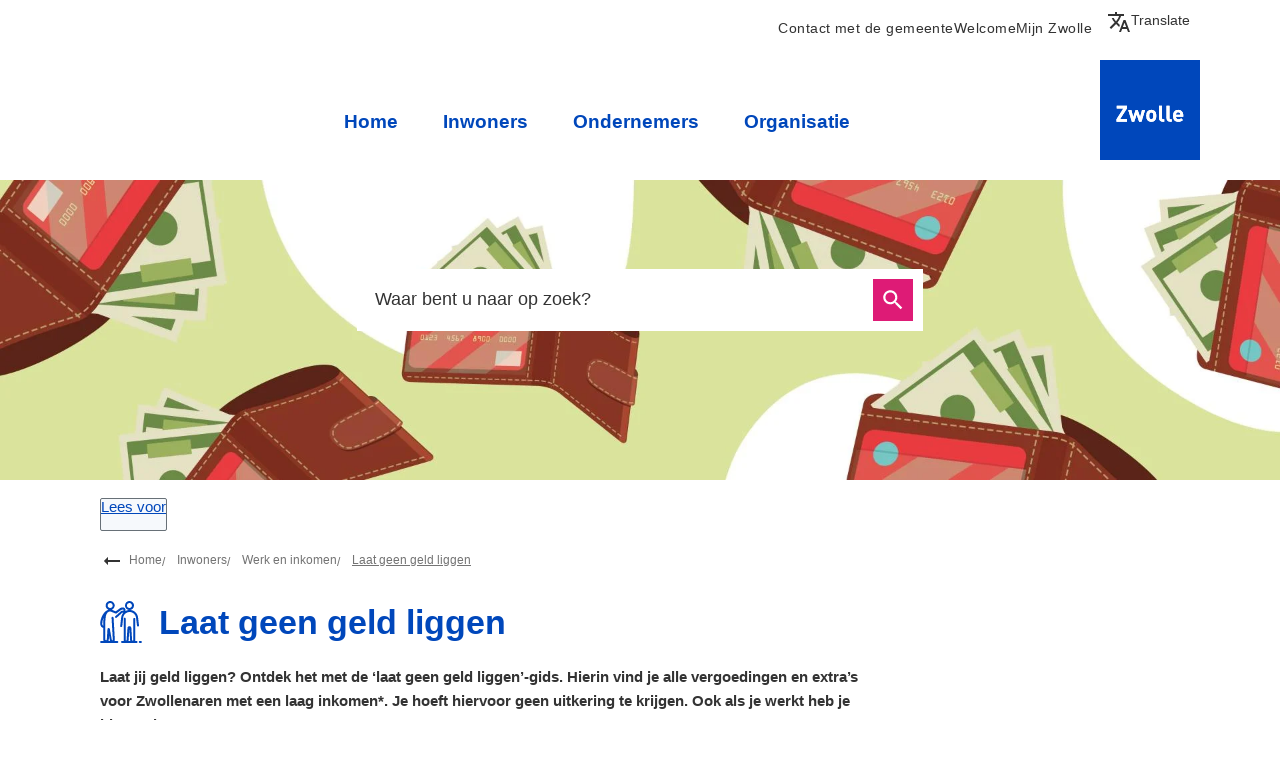

--- FILE ---
content_type: text/html; charset=utf-8
request_url: https://www.zwolle.nl/laat-geen-geld-liggen
body_size: 17768
content:
<!DOCTYPE html><html lang="nl"><head><meta charSet="utf-8"/><meta name="viewport" content="width=device-width"/><link rel="shortcut icon" href="/images/favicon1b11cf6efea5f87c.ico"/><title>Laat geen geld liggen | Gemeente Zwolle</title><meta name="description" content="Laat jij geld liggen? Ontdek het met de ‘laat geen geld liggen’-gids. Hierin vind je alle vergoedingen en extra’s voor Zwollenaren met een laag inkomen."/><meta name="test" content="googletag"/><meta property="og:title" content="Laat geen geld liggen"/><meta property="og:type" content="Pagina"/><meta property="og:url" content="https://www.zwolle.nl/laat-geen-geld-liggen"/><meta property="og:logo" content="https://www.zwolle.nl/images/logoa4cf057c307000d1.svg"/><meta property="og:image" content="http://www.zwolle.nl/sites/zwolle/files/styles/open_online_2_1/public/2023-12/Zwolle_InformatiegidsRegelingen_webbanner_def%20%28002%29.jpg?h=093aac50&amp;itok=fayBYC8g"/><meta property="og:image:width" content="1280"/><meta property="og:image:height" content="670"/><meta property="og:site_name" content="Gemeente Zwolle"/><meta property="og:locale" content="nl"/><meta name="twitter:card" content="summary_large_image"/><meta name="twitter:title" content="Laat geen geld liggen"/><meta name="twitter:description" content="Laat jij geld liggen? Ontdek het met de ‘laat geen geld liggen’-gids. Hierin vind je alle vergoedingen en extra’s voor Zwollenaren met een laag inkomen."/><meta name="twitter:image" content="http://www.zwolle.nl/sites/zwolle/files/styles/open_online_2_1/public/2023-12/Zwolle_InformatiegidsRegelingen_webbanner_def%20%28002%29.jpg?h=093aac50&amp;itok=fayBYC8g"/><link rel="dns-prefetch" href="//cdn1.readspeaker.com"/><link rel="prefetch" href="https://cdn1.readspeaker.com/script/4764/webReader/webReader.js?pids=wr"/><link rel="preload" as="image" imagesrcset="/_next/image?url=http%3A%2F%2Fdvg-backend-httpd%2Fsites%2Fzwolle%2Ffiles%2Fstyles%2Fopen_online_3_2%2Fpublic%2F2023-12%2FZwolle_InformatiegidsRegelingen_webbanner_def%2520%2528002%2529.jpg%3Fh%3D093aac50%26itok%3DIvLe3WFO&amp;w=32&amp;q=85 32w, /_next/image?url=http%3A%2F%2Fdvg-backend-httpd%2Fsites%2Fzwolle%2Ffiles%2Fstyles%2Fopen_online_3_2%2Fpublic%2F2023-12%2FZwolle_InformatiegidsRegelingen_webbanner_def%2520%2528002%2529.jpg%3Fh%3D093aac50%26itok%3DIvLe3WFO&amp;w=32&amp;q=85 32w, /_next/image?url=http%3A%2F%2Fdvg-backend-httpd%2Fsites%2Fzwolle%2Ffiles%2Fstyles%2Fopen_online_3_2%2Fpublic%2F2023-12%2FZwolle_InformatiegidsRegelingen_webbanner_def%2520%2528002%2529.jpg%3Fh%3D093aac50%26itok%3DIvLe3WFO&amp;w=320&amp;q=85 320w, /_next/image?url=http%3A%2F%2Fdvg-backend-httpd%2Fsites%2Fzwolle%2Ffiles%2Fstyles%2Fopen_online_3_2%2Fpublic%2F2023-12%2FZwolle_InformatiegidsRegelingen_webbanner_def%2520%2528002%2529.jpg%3Fh%3D093aac50%26itok%3DIvLe3WFO&amp;w=320&amp;q=85 320w, /_next/image?url=http%3A%2F%2Fdvg-backend-httpd%2Fsites%2Fzwolle%2Ffiles%2Fstyles%2Fopen_online_3_2%2Fpublic%2F2023-12%2FZwolle_InformatiegidsRegelingen_webbanner_def%2520%2528002%2529.jpg%3Fh%3D093aac50%26itok%3DIvLe3WFO&amp;w=480&amp;q=85 480w, /_next/image?url=http%3A%2F%2Fdvg-backend-httpd%2Fsites%2Fzwolle%2Ffiles%2Fstyles%2Fopen_online_3_2%2Fpublic%2F2023-12%2FZwolle_InformatiegidsRegelingen_webbanner_def%2520%2528002%2529.jpg%3Fh%3D093aac50%26itok%3DIvLe3WFO&amp;w=480&amp;q=85 480w, /_next/image?url=http%3A%2F%2Fdvg-backend-httpd%2Fsites%2Fzwolle%2Ffiles%2Fstyles%2Fopen_online_3_2%2Fpublic%2F2023-12%2FZwolle_InformatiegidsRegelingen_webbanner_def%2520%2528002%2529.jpg%3Fh%3D093aac50%26itok%3DIvLe3WFO&amp;w=828&amp;q=85 828w, /_next/image?url=http%3A%2F%2Fdvg-backend-httpd%2Fsites%2Fzwolle%2Ffiles%2Fstyles%2Fopen_online_3_2%2Fpublic%2F2023-12%2FZwolle_InformatiegidsRegelingen_webbanner_def%2520%2528002%2529.jpg%3Fh%3D093aac50%26itok%3DIvLe3WFO&amp;w=828&amp;q=85 828w, /_next/image?url=http%3A%2F%2Fdvg-backend-httpd%2Fsites%2Fzwolle%2Ffiles%2Fstyles%2Fopen_online_3_2%2Fpublic%2F2023-12%2FZwolle_InformatiegidsRegelingen_webbanner_def%2520%2528002%2529.jpg%3Fh%3D093aac50%26itok%3DIvLe3WFO&amp;w=1080&amp;q=85 1080w, /_next/image?url=http%3A%2F%2Fdvg-backend-httpd%2Fsites%2Fzwolle%2Ffiles%2Fstyles%2Fopen_online_3_2%2Fpublic%2F2023-12%2FZwolle_InformatiegidsRegelingen_webbanner_def%2520%2528002%2529.jpg%3Fh%3D093aac50%26itok%3DIvLe3WFO&amp;w=1080&amp;q=85 1080w, /_next/image?url=http%3A%2F%2Fdvg-backend-httpd%2Fsites%2Fzwolle%2Ffiles%2Fstyles%2Fopen_online_3_2%2Fpublic%2F2023-12%2FZwolle_InformatiegidsRegelingen_webbanner_def%2520%2528002%2529.jpg%3Fh%3D093aac50%26itok%3DIvLe3WFO&amp;w=1280&amp;q=85 1280w, /_next/image?url=http%3A%2F%2Fdvg-backend-httpd%2Fsites%2Fzwolle%2Ffiles%2Fstyles%2Fopen_online_3_2%2Fpublic%2F2023-12%2FZwolle_InformatiegidsRegelingen_webbanner_def%2520%2528002%2529.jpg%3Fh%3D093aac50%26itok%3DIvLe3WFO&amp;w=1280&amp;q=85 1280w, /_next/image?url=http%3A%2F%2Fdvg-backend-httpd%2Fsites%2Fzwolle%2Ffiles%2Fstyles%2Fopen_online_3_2%2Fpublic%2F2023-12%2FZwolle_InformatiegidsRegelingen_webbanner_def%2520%2528002%2529.jpg%3Fh%3D093aac50%26itok%3DIvLe3WFO&amp;w=1600&amp;q=85 1600w, /_next/image?url=http%3A%2F%2Fdvg-backend-httpd%2Fsites%2Fzwolle%2Ffiles%2Fstyles%2Fopen_online_3_2%2Fpublic%2F2023-12%2FZwolle_InformatiegidsRegelingen_webbanner_def%2520%2528002%2529.jpg%3Fh%3D093aac50%26itok%3DIvLe3WFO&amp;w=1600&amp;q=85 1600w, /_next/image?url=http%3A%2F%2Fdvg-backend-httpd%2Fsites%2Fzwolle%2Ffiles%2Fstyles%2Fopen_online_3_2%2Fpublic%2F2023-12%2FZwolle_InformatiegidsRegelingen_webbanner_def%2520%2528002%2529.jpg%3Fh%3D093aac50%26itok%3DIvLe3WFO&amp;w=1920&amp;q=85 1920w, /_next/image?url=http%3A%2F%2Fdvg-backend-httpd%2Fsites%2Fzwolle%2Ffiles%2Fstyles%2Fopen_online_3_2%2Fpublic%2F2023-12%2FZwolle_InformatiegidsRegelingen_webbanner_def%2520%2528002%2529.jpg%3Fh%3D093aac50%26itok%3DIvLe3WFO&amp;w=1920&amp;q=85 1920w" imagesizes="
    (max-width: 419px) 420px,
    (max-width: 767px) 768px,
    768px"/><link rel="preload" as="image" imagesrcset="/_next/image?url=http%3A%2F%2Fdvg-backend-httpd%2Fsites%2Fzwolle%2Ffiles%2F2024-12%2FOp%2520Orde%2520Berno%2520en%2520Demi_1.jpg&amp;w=32&amp;q=85 32w, /_next/image?url=http%3A%2F%2Fdvg-backend-httpd%2Fsites%2Fzwolle%2Ffiles%2F2024-12%2FOp%2520Orde%2520Berno%2520en%2520Demi_1.jpg&amp;w=32&amp;q=85 32w, /_next/image?url=http%3A%2F%2Fdvg-backend-httpd%2Fsites%2Fzwolle%2Ffiles%2F2024-12%2FOp%2520Orde%2520Berno%2520en%2520Demi_1.jpg&amp;w=320&amp;q=85 320w, /_next/image?url=http%3A%2F%2Fdvg-backend-httpd%2Fsites%2Fzwolle%2Ffiles%2F2024-12%2FOp%2520Orde%2520Berno%2520en%2520Demi_1.jpg&amp;w=320&amp;q=85 320w, /_next/image?url=http%3A%2F%2Fdvg-backend-httpd%2Fsites%2Fzwolle%2Ffiles%2F2024-12%2FOp%2520Orde%2520Berno%2520en%2520Demi_1.jpg&amp;w=480&amp;q=85 480w, /_next/image?url=http%3A%2F%2Fdvg-backend-httpd%2Fsites%2Fzwolle%2Ffiles%2F2024-12%2FOp%2520Orde%2520Berno%2520en%2520Demi_1.jpg&amp;w=480&amp;q=85 480w, /_next/image?url=http%3A%2F%2Fdvg-backend-httpd%2Fsites%2Fzwolle%2Ffiles%2F2024-12%2FOp%2520Orde%2520Berno%2520en%2520Demi_1.jpg&amp;w=828&amp;q=85 828w, /_next/image?url=http%3A%2F%2Fdvg-backend-httpd%2Fsites%2Fzwolle%2Ffiles%2F2024-12%2FOp%2520Orde%2520Berno%2520en%2520Demi_1.jpg&amp;w=828&amp;q=85 828w, /_next/image?url=http%3A%2F%2Fdvg-backend-httpd%2Fsites%2Fzwolle%2Ffiles%2F2024-12%2FOp%2520Orde%2520Berno%2520en%2520Demi_1.jpg&amp;w=1080&amp;q=85 1080w, /_next/image?url=http%3A%2F%2Fdvg-backend-httpd%2Fsites%2Fzwolle%2Ffiles%2F2024-12%2FOp%2520Orde%2520Berno%2520en%2520Demi_1.jpg&amp;w=1080&amp;q=85 1080w, /_next/image?url=http%3A%2F%2Fdvg-backend-httpd%2Fsites%2Fzwolle%2Ffiles%2F2024-12%2FOp%2520Orde%2520Berno%2520en%2520Demi_1.jpg&amp;w=1280&amp;q=85 1280w, /_next/image?url=http%3A%2F%2Fdvg-backend-httpd%2Fsites%2Fzwolle%2Ffiles%2F2024-12%2FOp%2520Orde%2520Berno%2520en%2520Demi_1.jpg&amp;w=1280&amp;q=85 1280w, /_next/image?url=http%3A%2F%2Fdvg-backend-httpd%2Fsites%2Fzwolle%2Ffiles%2F2024-12%2FOp%2520Orde%2520Berno%2520en%2520Demi_1.jpg&amp;w=1600&amp;q=85 1600w, /_next/image?url=http%3A%2F%2Fdvg-backend-httpd%2Fsites%2Fzwolle%2Ffiles%2F2024-12%2FOp%2520Orde%2520Berno%2520en%2520Demi_1.jpg&amp;w=1600&amp;q=85 1600w, /_next/image?url=http%3A%2F%2Fdvg-backend-httpd%2Fsites%2Fzwolle%2Ffiles%2F2024-12%2FOp%2520Orde%2520Berno%2520en%2520Demi_1.jpg&amp;w=1920&amp;q=85 1920w, /_next/image?url=http%3A%2F%2Fdvg-backend-httpd%2Fsites%2Fzwolle%2Ffiles%2F2024-12%2FOp%2520Orde%2520Berno%2520en%2520Demi_1.jpg&amp;w=1920&amp;q=85 1920w" imagesizes="
      (max-width: 419px) 420px,
      (max-width: 767px) 768px,
      768px"/><link rel="preload" as="image" imagesrcset="/_next/image?url=http%3A%2F%2Fdvg-backend-httpd%2Fsites%2Fzwolle%2Ffiles%2Fstyles%2Fopen_online_3_2%2Fpublic%2F2026-01%2FFoto%2520Ammie%2520ervaringsverhaal.jpg%3Fh%3D210b5d33%26itok%3DU9fCChJl&amp;w=32&amp;q=85 32w, /_next/image?url=http%3A%2F%2Fdvg-backend-httpd%2Fsites%2Fzwolle%2Ffiles%2Fstyles%2Fopen_online_3_2%2Fpublic%2F2026-01%2FFoto%2520Ammie%2520ervaringsverhaal.jpg%3Fh%3D210b5d33%26itok%3DU9fCChJl&amp;w=32&amp;q=85 32w, /_next/image?url=http%3A%2F%2Fdvg-backend-httpd%2Fsites%2Fzwolle%2Ffiles%2Fstyles%2Fopen_online_3_2%2Fpublic%2F2026-01%2FFoto%2520Ammie%2520ervaringsverhaal.jpg%3Fh%3D210b5d33%26itok%3DU9fCChJl&amp;w=320&amp;q=85 320w, /_next/image?url=http%3A%2F%2Fdvg-backend-httpd%2Fsites%2Fzwolle%2Ffiles%2Fstyles%2Fopen_online_3_2%2Fpublic%2F2026-01%2FFoto%2520Ammie%2520ervaringsverhaal.jpg%3Fh%3D210b5d33%26itok%3DU9fCChJl&amp;w=320&amp;q=85 320w, /_next/image?url=http%3A%2F%2Fdvg-backend-httpd%2Fsites%2Fzwolle%2Ffiles%2Fstyles%2Fopen_online_3_2%2Fpublic%2F2026-01%2FFoto%2520Ammie%2520ervaringsverhaal.jpg%3Fh%3D210b5d33%26itok%3DU9fCChJl&amp;w=480&amp;q=85 480w, /_next/image?url=http%3A%2F%2Fdvg-backend-httpd%2Fsites%2Fzwolle%2Ffiles%2Fstyles%2Fopen_online_3_2%2Fpublic%2F2026-01%2FFoto%2520Ammie%2520ervaringsverhaal.jpg%3Fh%3D210b5d33%26itok%3DU9fCChJl&amp;w=480&amp;q=85 480w, /_next/image?url=http%3A%2F%2Fdvg-backend-httpd%2Fsites%2Fzwolle%2Ffiles%2Fstyles%2Fopen_online_3_2%2Fpublic%2F2026-01%2FFoto%2520Ammie%2520ervaringsverhaal.jpg%3Fh%3D210b5d33%26itok%3DU9fCChJl&amp;w=828&amp;q=85 828w, /_next/image?url=http%3A%2F%2Fdvg-backend-httpd%2Fsites%2Fzwolle%2Ffiles%2Fstyles%2Fopen_online_3_2%2Fpublic%2F2026-01%2FFoto%2520Ammie%2520ervaringsverhaal.jpg%3Fh%3D210b5d33%26itok%3DU9fCChJl&amp;w=828&amp;q=85 828w, /_next/image?url=http%3A%2F%2Fdvg-backend-httpd%2Fsites%2Fzwolle%2Ffiles%2Fstyles%2Fopen_online_3_2%2Fpublic%2F2026-01%2FFoto%2520Ammie%2520ervaringsverhaal.jpg%3Fh%3D210b5d33%26itok%3DU9fCChJl&amp;w=1080&amp;q=85 1080w, /_next/image?url=http%3A%2F%2Fdvg-backend-httpd%2Fsites%2Fzwolle%2Ffiles%2Fstyles%2Fopen_online_3_2%2Fpublic%2F2026-01%2FFoto%2520Ammie%2520ervaringsverhaal.jpg%3Fh%3D210b5d33%26itok%3DU9fCChJl&amp;w=1080&amp;q=85 1080w, /_next/image?url=http%3A%2F%2Fdvg-backend-httpd%2Fsites%2Fzwolle%2Ffiles%2Fstyles%2Fopen_online_3_2%2Fpublic%2F2026-01%2FFoto%2520Ammie%2520ervaringsverhaal.jpg%3Fh%3D210b5d33%26itok%3DU9fCChJl&amp;w=1280&amp;q=85 1280w, /_next/image?url=http%3A%2F%2Fdvg-backend-httpd%2Fsites%2Fzwolle%2Ffiles%2Fstyles%2Fopen_online_3_2%2Fpublic%2F2026-01%2FFoto%2520Ammie%2520ervaringsverhaal.jpg%3Fh%3D210b5d33%26itok%3DU9fCChJl&amp;w=1280&amp;q=85 1280w, /_next/image?url=http%3A%2F%2Fdvg-backend-httpd%2Fsites%2Fzwolle%2Ffiles%2Fstyles%2Fopen_online_3_2%2Fpublic%2F2026-01%2FFoto%2520Ammie%2520ervaringsverhaal.jpg%3Fh%3D210b5d33%26itok%3DU9fCChJl&amp;w=1600&amp;q=85 1600w, /_next/image?url=http%3A%2F%2Fdvg-backend-httpd%2Fsites%2Fzwolle%2Ffiles%2Fstyles%2Fopen_online_3_2%2Fpublic%2F2026-01%2FFoto%2520Ammie%2520ervaringsverhaal.jpg%3Fh%3D210b5d33%26itok%3DU9fCChJl&amp;w=1600&amp;q=85 1600w, /_next/image?url=http%3A%2F%2Fdvg-backend-httpd%2Fsites%2Fzwolle%2Ffiles%2Fstyles%2Fopen_online_3_2%2Fpublic%2F2026-01%2FFoto%2520Ammie%2520ervaringsverhaal.jpg%3Fh%3D210b5d33%26itok%3DU9fCChJl&amp;w=1920&amp;q=85 1920w, /_next/image?url=http%3A%2F%2Fdvg-backend-httpd%2Fsites%2Fzwolle%2Ffiles%2Fstyles%2Fopen_online_3_2%2Fpublic%2F2026-01%2FFoto%2520Ammie%2520ervaringsverhaal.jpg%3Fh%3D210b5d33%26itok%3DU9fCChJl&amp;w=1920&amp;q=85 1920w" imagesizes="
      (max-width: 419px) 420px,
      (max-width: 767px) 768px,
      768px"/><meta name="next-head-count" content="12"/><link rel="preload" href="/_next/static/css/3a0523ecd1a05ffd.css" as="style"/><link rel="stylesheet" href="/_next/static/css/3a0523ecd1a05ffd.css" data-n-g=""/><noscript data-n-css=""></noscript><script defer="" nomodule="" src="/_next/static/chunks/polyfills-c67a75d1b6f99dc8.js"></script><script src="/_next/static/chunks/webpack-d9bff7b1e856b402.js" defer=""></script><script src="/_next/static/chunks/framework-4507e49ee810f60a.js" defer=""></script><script src="/_next/static/chunks/main-7dd36dfc939f95dd.js" defer=""></script><script src="/_next/static/chunks/pages/_app-14ddf3d722ff69c6.js" defer=""></script><script src="/_next/static/chunks/17190-99c834aa44aeaf6d.js" defer=""></script><script src="/_next/static/chunks/pages/%5B...path%5D-53a03b82e94f4a48.js" defer=""></script><script src="/_next/static/d01695fd/_buildManifest.js" defer=""></script><script src="/_next/static/d01695fd/_ssgManifest.js" defer=""></script><style id="custom-server-side">html { visibility: hidden; }</style><div><style data-emotion="css "></style></div></head><body class=""><script type="application/javascript">performance.mark("body-start")</script><script type="application/javascript">performance.mark("main-start")</script><div id="__next" data-reactroot=""><div><a href="#main_content" class="skip-link-focus" tabindex="-1" aria-hidden="true">Overslaan en naar de inhoud gaan</a><a href="#main_content" class="skip-link" tabindex="0">Overslaan en naar de inhoud gaan</a><div class="jss1 non-highlighted-top-tasks "><header class="jss6 hero-has-image hero-has-menu  header"><div class="jss18  wrapper"><div class="MuiToolbar-root MuiToolbar-regular jss8 css-2pwxtq"><div class="jss21 closed MuiBox-root css-1pi1f1i" id="navigation-container"><nav class="jss31 jss33 MuiBox-root css-0" role="navigation" aria-labelledby="primary-navigation" data-testid="navigation"><ul class="MuiList-root MuiList-padding jss36 jss40 css-1ontqvh" id="primary-navigation"><li class="MuiListItem-root MuiListItem-padding jss37 jss41 not-active css-1vomhbv"><a class="MuiTypography-root MuiTypography-inherit MuiLink-root MuiLink-underlineHover jss38 jss42 undefined css-6iqko2" href="/" aria-current="false">Home</a></li><li class="MuiListItem-root MuiListItem-padding jss37 jss41 active css-1vomhbv"><a class="MuiTypography-root MuiTypography-inherit MuiLink-root MuiLink-underlineHover jss38 jss42 undefined css-6iqko2" href="/inwoners" aria-current="false">Inwoners</a></li><li class="MuiListItem-root MuiListItem-padding jss37 jss41 not-active css-1vomhbv"><a class="MuiTypography-root MuiTypography-inherit MuiLink-root MuiLink-underlineHover jss38 jss42 undefined css-6iqko2" href="/ondernemers" aria-current="false">Ondernemers</a></li><li class="MuiListItem-root MuiListItem-padding jss37 jss41 not-active css-1vomhbv"><a class="MuiTypography-root MuiTypography-inherit MuiLink-root MuiLink-underlineHover jss38 jss42 undefined css-6iqko2" href="/organisatie" aria-current="false">Organisatie</a></li></ul></nav><nav class="jss31 jss34 MuiBox-root css-0" role="navigation" aria-labelledby="secondary-navigation" data-testid="navigation"><ul class="MuiList-root MuiList-padding jss36 jss43 css-1ontqvh" id="secondary-navigation"><li class="MuiListItem-root MuiListItem-padding jss37 jss44 not-active css-1vomhbv"><a class="MuiTypography-root MuiTypography-inherit MuiLink-root MuiLink-underlineHover jss38 jss42 undefined css-12r6huc" href="/contact" aria-current="false">Contact met de gemeente</a></li><li class="MuiListItem-root MuiListItem-padding jss37 jss44 not-active css-1vomhbv"><a class="MuiTypography-root MuiTypography-inherit MuiLink-root MuiLink-underlineHover jss38 jss42 undefined css-12r6huc" href="/engelstalig" aria-current="false">Welcome</a></li><li class="MuiListItem-root MuiListItem-padding jss37 jss44 not-active css-1vomhbv"><a class="MuiTypography-root MuiTypography-inherit MuiLink-root MuiLink-underlineHover jss38 jss42 undefined css-12r6huc" href="/mijn-zwolle" aria-current="false">Mijn Zwolle</a></li></ul></nav><div class="MuiPaper-root MuiPaper-elevation MuiPaper-rounded MuiPaper-elevation1 MuiAccordion-root MuiAccordion-rounded MuiAccordion-gutters jss53 css-q3tx56"><div class="MuiButtonBase-root MuiAccordionSummary-root MuiAccordionSummary-gutters css-1oqimao" tabindex="0" role="button" aria-expanded="false" aria-controls="a-deepl-translate-content" id="a-deepl-translate"><div class="MuiAccordionSummary-content MuiAccordionSummary-contentGutters css-l0jafl"><svg class="MuiSvgIcon-root MuiSvgIcon-fontSizeMedium css-vubbuv" focusable="false" aria-hidden="true" viewBox="0 0 24 24" data-testid="TranslateIcon"><path d="m12.87 15.07-2.54-2.51.03-.03c1.74-1.94 2.98-4.17 3.71-6.53H17V4h-7V2H8v2H1v1.99h11.17C11.5 7.92 10.44 9.75 9 11.35 8.07 10.32 7.3 9.19 6.69 8h-2c.73 1.63 1.73 3.17 2.98 4.56l-5.09 5.02L4 19l5-5 3.11 3.11zM18.5 10h-2L12 22h2l1.12-3h4.75L21 22h2zm-2.62 7 1.62-4.33L19.12 17z"></path></svg>Translate<!-- --> <span class="jss54"> website, </span></div><div class="MuiAccordionSummary-expandIconWrapper css-1fx8m19"><svg class="MuiSvgIcon-root MuiSvgIcon-fontSizeMedium css-vubbuv" focusable="false" aria-hidden="true" viewBox="0 0 24 24" data-testid="ExpandMoreIcon"><path d="M16.59 8.59 12 13.17 7.41 8.59 6 10l6 6 6-6z"></path></svg></div></div><div class="MuiCollapse-root MuiCollapse-vertical MuiCollapse-hidden css-a0y2e3" style="min-height:0px"><div class="MuiCollapse-wrapper MuiCollapse-vertical css-hboir5"><div class="MuiCollapse-wrapperInner MuiCollapse-vertical css-8atqhb"><div aria-labelledby="a-deepl-translate" id="a-deepl-translate-content" role="region" class="MuiAccordion-region"><div class="MuiAccordionDetails-root css-u7qq7e" id="a-deepl-translate-content"><h2 class="MuiTypography-root MuiTypography-h2 css-1nclrrw">Translate</h2><p>Use DeepL to translate this website. We take no responsibility for the accuracy of the translation. In case of discrepancy between the original website in Dutch and the translated website, the original Dutch website shall prevail.</p><label for="deepl-select">Choose a language:</label><select name="language switch" id="deepl-select"><option value="">Language</option><option value="AR">Arabic</option><option value="BG">Bulgarian</option><option value="CS">Czech</option><option value="DA">Danish</option><option value="DE">German</option><option value="EL">Greek</option><option value="en-GB">English (British)</option><option value="en-US">English (American)</option><option value="ES">Spanish</option><option value="ET">Estonian</option><option value="FI">Finnish</option><option value="FR">French</option><option value="HU">Hungarian</option><option value="ID">Indonesian</option><option value="IT">Italian</option><option value="JA">Japanese</option><option value="LT">Lithuanian</option><option value="LV">Latvian</option><option>Dutch</option><option value="PL">Polish</option><option value="pt-BR">Portuguese (Brazilian)</option><option value="pt-PT">Portuguese (Portuguese)</option><option value="RO">Romanian</option><option value="RU">Russian</option><option value="SK">Slovak</option><option value="SL">Slovenian</option><option value="SV">Swedish</option><option value="TR">Turkish</option><option value="UK">Ukrainian</option><option value="ZH">Chinese (simplified)</option></select></div></div></div></div></div></div><a class="MuiButtonBase-root MuiButton-root MuiButton-text MuiButton-textPrimary MuiButton-sizeMedium MuiButton-textSizeMedium MuiButton-colorPrimary MuiButton-root MuiButton-text MuiButton-textPrimary MuiButton-sizeMedium MuiButton-textSizeMedium MuiButton-colorPrimary jss55 jss23 cta-button css-1uyaa7h" tabindex="0" href="https://www.zwolle.nl"><span>Gemeente Zwolle</span><span><svg xmlns="http://www.w3.org/2000/svg" class="external-link-icon rs_skip" viewBox="0 0 24 24" width="1em" height="1em"><title>Externe link icoon</title><path fill="currentColor" d="M21 13v10H0V4h12v2H2v15h17v-8zm3-12H13.01l4.04 4-6.98 7.07 2.83 2.83 6.97-7.07L24 12z" shape-rendering="geometricPrecision"></path></svg></span></a></div><div class="jss11 MuiBox-root css-0"><a class="MuiTypography-root MuiTypography-inherit MuiLink-root MuiLink-underlineHover undefined jss42 undefined css-6iqko2" href="/" aria-current="false"><img src="/images/logoa4cf057c307000d1.svg" alt="Logo van Gemeente Zwolle dat doorverwijst naar de homepage van Gemeente Zwolle" width="78" height="78"/></a></div></div></div></header><section class="jss59 hero-image has-image MuiBox-root css-8atqhb" aria-label="Banner informatiegids regelingen gemeente"><span style="box-sizing:border-box;display:block;overflow:hidden;width:initial;height:initial;background:none;opacity:1;border:0;margin:0;padding:0;position:relative"><span style="box-sizing:border-box;display:block;width:initial;height:initial;background:none;opacity:1;border:0;margin:0;padding:0;padding-top:66.66666666666666%"></span><img alt="" role="presentation" sizes="
    (max-width: 419px) 420px,
    (max-width: 767px) 768px,
    768px" srcSet="/_next/image?url=http%3A%2F%2Fdvg-backend-httpd%2Fsites%2Fzwolle%2Ffiles%2Fstyles%2Fopen_online_3_2%2Fpublic%2F2023-12%2FZwolle_InformatiegidsRegelingen_webbanner_def%2520%2528002%2529.jpg%3Fh%3D093aac50%26itok%3DIvLe3WFO&amp;w=32&amp;q=85 32w, /_next/image?url=http%3A%2F%2Fdvg-backend-httpd%2Fsites%2Fzwolle%2Ffiles%2Fstyles%2Fopen_online_3_2%2Fpublic%2F2023-12%2FZwolle_InformatiegidsRegelingen_webbanner_def%2520%2528002%2529.jpg%3Fh%3D093aac50%26itok%3DIvLe3WFO&amp;w=32&amp;q=85 32w, /_next/image?url=http%3A%2F%2Fdvg-backend-httpd%2Fsites%2Fzwolle%2Ffiles%2Fstyles%2Fopen_online_3_2%2Fpublic%2F2023-12%2FZwolle_InformatiegidsRegelingen_webbanner_def%2520%2528002%2529.jpg%3Fh%3D093aac50%26itok%3DIvLe3WFO&amp;w=320&amp;q=85 320w, /_next/image?url=http%3A%2F%2Fdvg-backend-httpd%2Fsites%2Fzwolle%2Ffiles%2Fstyles%2Fopen_online_3_2%2Fpublic%2F2023-12%2FZwolle_InformatiegidsRegelingen_webbanner_def%2520%2528002%2529.jpg%3Fh%3D093aac50%26itok%3DIvLe3WFO&amp;w=320&amp;q=85 320w, /_next/image?url=http%3A%2F%2Fdvg-backend-httpd%2Fsites%2Fzwolle%2Ffiles%2Fstyles%2Fopen_online_3_2%2Fpublic%2F2023-12%2FZwolle_InformatiegidsRegelingen_webbanner_def%2520%2528002%2529.jpg%3Fh%3D093aac50%26itok%3DIvLe3WFO&amp;w=480&amp;q=85 480w, /_next/image?url=http%3A%2F%2Fdvg-backend-httpd%2Fsites%2Fzwolle%2Ffiles%2Fstyles%2Fopen_online_3_2%2Fpublic%2F2023-12%2FZwolle_InformatiegidsRegelingen_webbanner_def%2520%2528002%2529.jpg%3Fh%3D093aac50%26itok%3DIvLe3WFO&amp;w=480&amp;q=85 480w, /_next/image?url=http%3A%2F%2Fdvg-backend-httpd%2Fsites%2Fzwolle%2Ffiles%2Fstyles%2Fopen_online_3_2%2Fpublic%2F2023-12%2FZwolle_InformatiegidsRegelingen_webbanner_def%2520%2528002%2529.jpg%3Fh%3D093aac50%26itok%3DIvLe3WFO&amp;w=828&amp;q=85 828w, /_next/image?url=http%3A%2F%2Fdvg-backend-httpd%2Fsites%2Fzwolle%2Ffiles%2Fstyles%2Fopen_online_3_2%2Fpublic%2F2023-12%2FZwolle_InformatiegidsRegelingen_webbanner_def%2520%2528002%2529.jpg%3Fh%3D093aac50%26itok%3DIvLe3WFO&amp;w=828&amp;q=85 828w, /_next/image?url=http%3A%2F%2Fdvg-backend-httpd%2Fsites%2Fzwolle%2Ffiles%2Fstyles%2Fopen_online_3_2%2Fpublic%2F2023-12%2FZwolle_InformatiegidsRegelingen_webbanner_def%2520%2528002%2529.jpg%3Fh%3D093aac50%26itok%3DIvLe3WFO&amp;w=1080&amp;q=85 1080w, /_next/image?url=http%3A%2F%2Fdvg-backend-httpd%2Fsites%2Fzwolle%2Ffiles%2Fstyles%2Fopen_online_3_2%2Fpublic%2F2023-12%2FZwolle_InformatiegidsRegelingen_webbanner_def%2520%2528002%2529.jpg%3Fh%3D093aac50%26itok%3DIvLe3WFO&amp;w=1080&amp;q=85 1080w, /_next/image?url=http%3A%2F%2Fdvg-backend-httpd%2Fsites%2Fzwolle%2Ffiles%2Fstyles%2Fopen_online_3_2%2Fpublic%2F2023-12%2FZwolle_InformatiegidsRegelingen_webbanner_def%2520%2528002%2529.jpg%3Fh%3D093aac50%26itok%3DIvLe3WFO&amp;w=1280&amp;q=85 1280w, /_next/image?url=http%3A%2F%2Fdvg-backend-httpd%2Fsites%2Fzwolle%2Ffiles%2Fstyles%2Fopen_online_3_2%2Fpublic%2F2023-12%2FZwolle_InformatiegidsRegelingen_webbanner_def%2520%2528002%2529.jpg%3Fh%3D093aac50%26itok%3DIvLe3WFO&amp;w=1280&amp;q=85 1280w, /_next/image?url=http%3A%2F%2Fdvg-backend-httpd%2Fsites%2Fzwolle%2Ffiles%2Fstyles%2Fopen_online_3_2%2Fpublic%2F2023-12%2FZwolle_InformatiegidsRegelingen_webbanner_def%2520%2528002%2529.jpg%3Fh%3D093aac50%26itok%3DIvLe3WFO&amp;w=1600&amp;q=85 1600w, /_next/image?url=http%3A%2F%2Fdvg-backend-httpd%2Fsites%2Fzwolle%2Ffiles%2Fstyles%2Fopen_online_3_2%2Fpublic%2F2023-12%2FZwolle_InformatiegidsRegelingen_webbanner_def%2520%2528002%2529.jpg%3Fh%3D093aac50%26itok%3DIvLe3WFO&amp;w=1600&amp;q=85 1600w, /_next/image?url=http%3A%2F%2Fdvg-backend-httpd%2Fsites%2Fzwolle%2Ffiles%2Fstyles%2Fopen_online_3_2%2Fpublic%2F2023-12%2FZwolle_InformatiegidsRegelingen_webbanner_def%2520%2528002%2529.jpg%3Fh%3D093aac50%26itok%3DIvLe3WFO&amp;w=1920&amp;q=85 1920w, /_next/image?url=http%3A%2F%2Fdvg-backend-httpd%2Fsites%2Fzwolle%2Ffiles%2Fstyles%2Fopen_online_3_2%2Fpublic%2F2023-12%2FZwolle_InformatiegidsRegelingen_webbanner_def%2520%2528002%2529.jpg%3Fh%3D093aac50%26itok%3DIvLe3WFO&amp;w=1920&amp;q=85 1920w" src="/_next/image?url=http%3A%2F%2Fdvg-backend-httpd%2Fsites%2Fzwolle%2Ffiles%2Fstyles%2Fopen_online_3_2%2Fpublic%2F2023-12%2FZwolle_InformatiegidsRegelingen_webbanner_def%2520%2528002%2529.jpg%3Fh%3D093aac50%26itok%3DIvLe3WFO&amp;w=1920&amp;q=85" decoding="async" data-nimg="responsive" class="image rs_skip" style="position:absolute;top:0;left:0;bottom:0;right:0;box-sizing:border-box;padding:0;border:none;margin:auto;display:block;width:0;height:0;min-width:100%;max-width:100%;min-height:100%;max-height:100%;background-size:cover;background-position:0% 0%;filter:blur(20px);background-image:url(&quot;/_next/image?url=http://dvg-backend-httpd/sites/zwolle/files/styles/open_online_3_2/public/2023-12/Zwolle_InformatiegidsRegelingen_webbanner_def%20%28002%29.jpg?h=093aac50&amp;itok=IvLe3WFO&amp;w=32&amp;q=10&quot;)"/><noscript><img alt="" role="presentation" sizes="
    (max-width: 419px) 420px,
    (max-width: 767px) 768px,
    768px" srcSet="/_next/image?url=http%3A%2F%2Fdvg-backend-httpd%2Fsites%2Fzwolle%2Ffiles%2Fstyles%2Fopen_online_3_2%2Fpublic%2F2023-12%2FZwolle_InformatiegidsRegelingen_webbanner_def%2520%2528002%2529.jpg%3Fh%3D093aac50%26itok%3DIvLe3WFO&amp;w=32&amp;q=85 32w, /_next/image?url=http%3A%2F%2Fdvg-backend-httpd%2Fsites%2Fzwolle%2Ffiles%2Fstyles%2Fopen_online_3_2%2Fpublic%2F2023-12%2FZwolle_InformatiegidsRegelingen_webbanner_def%2520%2528002%2529.jpg%3Fh%3D093aac50%26itok%3DIvLe3WFO&amp;w=32&amp;q=85 32w, /_next/image?url=http%3A%2F%2Fdvg-backend-httpd%2Fsites%2Fzwolle%2Ffiles%2Fstyles%2Fopen_online_3_2%2Fpublic%2F2023-12%2FZwolle_InformatiegidsRegelingen_webbanner_def%2520%2528002%2529.jpg%3Fh%3D093aac50%26itok%3DIvLe3WFO&amp;w=320&amp;q=85 320w, /_next/image?url=http%3A%2F%2Fdvg-backend-httpd%2Fsites%2Fzwolle%2Ffiles%2Fstyles%2Fopen_online_3_2%2Fpublic%2F2023-12%2FZwolle_InformatiegidsRegelingen_webbanner_def%2520%2528002%2529.jpg%3Fh%3D093aac50%26itok%3DIvLe3WFO&amp;w=320&amp;q=85 320w, /_next/image?url=http%3A%2F%2Fdvg-backend-httpd%2Fsites%2Fzwolle%2Ffiles%2Fstyles%2Fopen_online_3_2%2Fpublic%2F2023-12%2FZwolle_InformatiegidsRegelingen_webbanner_def%2520%2528002%2529.jpg%3Fh%3D093aac50%26itok%3DIvLe3WFO&amp;w=480&amp;q=85 480w, /_next/image?url=http%3A%2F%2Fdvg-backend-httpd%2Fsites%2Fzwolle%2Ffiles%2Fstyles%2Fopen_online_3_2%2Fpublic%2F2023-12%2FZwolle_InformatiegidsRegelingen_webbanner_def%2520%2528002%2529.jpg%3Fh%3D093aac50%26itok%3DIvLe3WFO&amp;w=480&amp;q=85 480w, /_next/image?url=http%3A%2F%2Fdvg-backend-httpd%2Fsites%2Fzwolle%2Ffiles%2Fstyles%2Fopen_online_3_2%2Fpublic%2F2023-12%2FZwolle_InformatiegidsRegelingen_webbanner_def%2520%2528002%2529.jpg%3Fh%3D093aac50%26itok%3DIvLe3WFO&amp;w=828&amp;q=85 828w, /_next/image?url=http%3A%2F%2Fdvg-backend-httpd%2Fsites%2Fzwolle%2Ffiles%2Fstyles%2Fopen_online_3_2%2Fpublic%2F2023-12%2FZwolle_InformatiegidsRegelingen_webbanner_def%2520%2528002%2529.jpg%3Fh%3D093aac50%26itok%3DIvLe3WFO&amp;w=828&amp;q=85 828w, /_next/image?url=http%3A%2F%2Fdvg-backend-httpd%2Fsites%2Fzwolle%2Ffiles%2Fstyles%2Fopen_online_3_2%2Fpublic%2F2023-12%2FZwolle_InformatiegidsRegelingen_webbanner_def%2520%2528002%2529.jpg%3Fh%3D093aac50%26itok%3DIvLe3WFO&amp;w=1080&amp;q=85 1080w, /_next/image?url=http%3A%2F%2Fdvg-backend-httpd%2Fsites%2Fzwolle%2Ffiles%2Fstyles%2Fopen_online_3_2%2Fpublic%2F2023-12%2FZwolle_InformatiegidsRegelingen_webbanner_def%2520%2528002%2529.jpg%3Fh%3D093aac50%26itok%3DIvLe3WFO&amp;w=1080&amp;q=85 1080w, /_next/image?url=http%3A%2F%2Fdvg-backend-httpd%2Fsites%2Fzwolle%2Ffiles%2Fstyles%2Fopen_online_3_2%2Fpublic%2F2023-12%2FZwolle_InformatiegidsRegelingen_webbanner_def%2520%2528002%2529.jpg%3Fh%3D093aac50%26itok%3DIvLe3WFO&amp;w=1280&amp;q=85 1280w, /_next/image?url=http%3A%2F%2Fdvg-backend-httpd%2Fsites%2Fzwolle%2Ffiles%2Fstyles%2Fopen_online_3_2%2Fpublic%2F2023-12%2FZwolle_InformatiegidsRegelingen_webbanner_def%2520%2528002%2529.jpg%3Fh%3D093aac50%26itok%3DIvLe3WFO&amp;w=1280&amp;q=85 1280w, /_next/image?url=http%3A%2F%2Fdvg-backend-httpd%2Fsites%2Fzwolle%2Ffiles%2Fstyles%2Fopen_online_3_2%2Fpublic%2F2023-12%2FZwolle_InformatiegidsRegelingen_webbanner_def%2520%2528002%2529.jpg%3Fh%3D093aac50%26itok%3DIvLe3WFO&amp;w=1600&amp;q=85 1600w, /_next/image?url=http%3A%2F%2Fdvg-backend-httpd%2Fsites%2Fzwolle%2Ffiles%2Fstyles%2Fopen_online_3_2%2Fpublic%2F2023-12%2FZwolle_InformatiegidsRegelingen_webbanner_def%2520%2528002%2529.jpg%3Fh%3D093aac50%26itok%3DIvLe3WFO&amp;w=1600&amp;q=85 1600w, /_next/image?url=http%3A%2F%2Fdvg-backend-httpd%2Fsites%2Fzwolle%2Ffiles%2Fstyles%2Fopen_online_3_2%2Fpublic%2F2023-12%2FZwolle_InformatiegidsRegelingen_webbanner_def%2520%2528002%2529.jpg%3Fh%3D093aac50%26itok%3DIvLe3WFO&amp;w=1920&amp;q=85 1920w, /_next/image?url=http%3A%2F%2Fdvg-backend-httpd%2Fsites%2Fzwolle%2Ffiles%2Fstyles%2Fopen_online_3_2%2Fpublic%2F2023-12%2FZwolle_InformatiegidsRegelingen_webbanner_def%2520%2528002%2529.jpg%3Fh%3D093aac50%26itok%3DIvLe3WFO&amp;w=1920&amp;q=85 1920w" src="/_next/image?url=http%3A%2F%2Fdvg-backend-httpd%2Fsites%2Fzwolle%2Ffiles%2Fstyles%2Fopen_online_3_2%2Fpublic%2F2023-12%2FZwolle_InformatiegidsRegelingen_webbanner_def%2520%2528002%2529.jpg%3Fh%3D093aac50%26itok%3DIvLe3WFO&amp;w=1920&amp;q=85" decoding="async" data-nimg="responsive" style="position:absolute;top:0;left:0;bottom:0;right:0;box-sizing:border-box;padding:0;border:none;margin:auto;display:block;width:0;height:0;min-width:100%;max-width:100%;min-height:100%;max-height:100%" class="image rs_skip"/></noscript></span><div class="MuiContainer-root MuiContainer-maxWidthLg jss62 css-3etzkp"><div class="child-container MuiBox-root css-0"></div></div><div class="MuiContainer-root MuiContainer-maxWidthSm jss61 search-container css-tf0dwy"><form class="jss64"><div class="visually-hidden" role="status" aria-live="polite"></div><div class="MuiAutocomplete-root jss65 MuiAutocomplete-fullWidth css-5xgjxw" aria-label="Zoekveld"><div class="MuiFormControl-root MuiFormControl-fullWidth MuiTextField-root jss73 css-feqhe6" data-testid="searchbox-input"><label class="MuiFormLabel-root MuiInputLabel-root MuiInputLabel-formControl MuiInputLabel-animated MuiInputLabel-shrink MuiInputLabel-sizeMedium MuiInputLabel-standard MuiFormLabel-colorPrimary MuiInputLabel-root MuiInputLabel-formControl MuiInputLabel-animated MuiInputLabel-shrink MuiInputLabel-sizeMedium MuiInputLabel-standard css-1rqcgp4" data-shrink="true" for="fac-searchbox" id="fac-searchbox-label">Waar bent u naar op zoek?</label><div class="MuiInputBase-root MuiInput-root MuiInput-underline MuiInputBase-colorPrimary MuiInputBase-fullWidth MuiInputBase-formControl MuiAutocomplete-inputRoot css-1h6h49l"><input type="text" aria-invalid="false" autoComplete="off" id="fac-searchbox" placeholder="Waar bent u naar op zoek?" value="" class="MuiInputBase-input MuiInput-input MuiAutocomplete-input MuiAutocomplete-inputFocused css-mnn31" aria-autocomplete="both" aria-expanded="false" autoCapitalize="none" spellcheck="false" role="combobox"/></div></div></div><button class="MuiButtonBase-root MuiButton-root MuiButton-outlined MuiButton-outlinedPrimary MuiButton-sizeMedium MuiButton-outlinedSizeMedium MuiButton-colorPrimary MuiButton-root MuiButton-outlined MuiButton-outlinedPrimary MuiButton-sizeMedium MuiButton-outlinedSizeMedium MuiButton-colorPrimary jss74 css-n3n9tt" tabindex="0" type="submit" data-testid="searchbox-button">Zoeken<span class="MuiButton-icon MuiButton-endIcon MuiButton-iconSizeMedium css-1n4a93h"><svg class="MuiSvgIcon-root MuiSvgIcon-fontSizeInherit css-1cw4hi4" focusable="false" aria-hidden="true" viewBox="0 0 24 24" data-testid="SearchIcon"><path d="M15.5 14h-.79l-.28-.27C15.41 12.59 16 11.11 16 9.5 16 5.91 13.09 3 9.5 3S3 5.91 3 9.5 5.91 16 9.5 16c1.61 0 3.09-.59 4.23-1.57l.27.28v.79l5 4.99L20.49 19zm-6 0C7.01 14 5 11.99 5 9.5S7.01 5 9.5 5 14 7.01 14 9.5 11.99 14 9.5 14"></path></svg></span></button></form></div></section><section class="jss76 read_speaker rs_skip" role="toolbar"><div id="readspeaker_button" class="jss77 rs_skip rsbtn rs_preserve container"><a class="rsbtn_play" rel="nofollow" title="Laat de tekst voorlezen met ReadSpeaker webReader" href="//app-eu.readspeaker.com/cgi-bin/rsent?customerid=4764&amp;lang=nl_nl&amp;readid=main_content&amp;url="><span class="rsbtn_left rsimg rspart"><span class="rsbtn_text"><span>Lees voor</span></span></span><span class="rsbtn_right rsimg rsplay rspart"></span></a></div></section><main id="main_content" class="jss18 jss3 page-type-page wrapper"><div id="breadcrumb-container"><ul class="jss78 breadcrumbs"><svg class="MuiSvgIcon-root MuiSvgIcon-fontSizeMedium jss83 css-vubbuv" focusable="false" aria-hidden="true" viewBox="0 0 24 24" data-testid="ArrowRightAltIcon"><path d="M16.01 11H4v2h12.01v3L20 12l-3.99-4z"></path></svg><li class="jss80"><a class="MuiTypography-root MuiTypography-inherit MuiLink-root MuiLink-underlineHover jss81 jss42 undefined css-6iqko2" href="/" aria-current="false">Home</a></li><li class="jss80"><a class="MuiTypography-root MuiTypography-inherit MuiLink-root MuiLink-underlineHover jss81 jss42 undefined css-6iqko2" href="/inwoners" aria-current="false">Inwoners</a></li><li class="jss80"><a class="MuiTypography-root MuiTypography-inherit MuiLink-root MuiLink-underlineHover jss81 jss42 undefined css-6iqko2" href="/werk-en-inkomen" aria-current="false">Werk en inkomen</a></li><li class="jss80"><a href="#" class="jss81" aria-current="page">Laat geen geld liggen</a></li></ul></div><h1 class="jss85"><svg xmlns="http://www.w3.org/2000/svg" width="1em" height="1em" viewBox="0 0 53.6 53.9" class="jss86 rs_skip" aria-hidden="true"><title>help-support icon</title><path fill="currentColor" d="M52.3 51.3H51c-.7 0-1.3.6-1.3 1.3s.6 1.3 1.3 1.3h1.3c.7 0 1.3-.6 1.3-1.3s-.6-1.3-1.3-1.3m-3.6-30.2c-.6-5.1-4.7-9.1-9.9-9.6 3.1-.6 5.2-3.7 4.6-6.8S39.7-.5 36.6.1 31.4 3.8 32 6.9c.5 2.3 2.3 4.1 4.6 4.6-1.5.2-2.9.7-4.3 1.4.2-.4.3-.8.3-1.3 0-1.9-1.5-3.4-3.4-3.4-1.7 0-3.4.6-4.7 1.8L20 13.3l-5-2.1c3-1.2 4.5-4.5 3.3-7.5S13.8-.8 10.8.4 6.3 5 7.5 8c.6 1.4 1.6 2.5 3 3.2-.1 0-.1.1-.2.1l-.2.1C3.5 14 .3 23 .1 28.7c-.1 1.6.4 3.2 1.5 4.5.7.7 1.5 1.1 2.4 1.3v14.9c0 .7.2 1.3.5 1.9H1.3c-.7 0-1.3.6-1.3 1.3s.6 1.3 1.3 1.3h20.8c.7 0 1.3-.6 1.3-1.3s-.6-1.3-1.3-1.3h-3.6c.3-.5.4-1.1.4-1.7l-1.6-28.1c0-.7-.7-1.3-1.4-1.2-.7 0-1.3.7-1.2 1.4l1.6 28c0 .2-.1.4-.2.5s-.3.2-.5.2c-.3 0-.5-.2-.6-.4l-2.5-14.1c-.2-.8-1-1.4-1.8-1.2-.7.1-1.2.7-1.3 1.4l-.8 13.3c0 .6-.4 1-1 1s-1-.4-1-1V30.6c-.1-3.6.2-7.2.7-10.8.7-3.3 1.9-5.2 3.8-6 .7-.3 1.4-.4 2.1-.4l6.6 2.7c.4.2.9.1 1.3-.2l5.1-3.8s.1 0 .1-.1c.8-.7 1.9-1.1 3-1.1.4 0 .8.3.9.7 0 .4-.3.8-.7.9H28q-.45 0-.9.3l-7.4 6.6c-.6.4-.7 1.2-.3 1.8s1.2.7 1.8.3c.1-.1.2-.1.2-.2l7-6.2h.8c.2 0 .4 0 .6-.1-1.6 1.7-2.5 3.9-2.8 6.2l-1.2 10.9c-.1.7.4 1.4 1.1 1.4h.2c.7 0 1.2-.5 1.3-1.2l1.2-10.8c.5-4.6 4.7-7.8 9.2-7.3 3.8.4 6.9 3.5 7.3 7.3l1.2 10.1c.1.7.7 1.3 1.4 1.2s1.3-.7 1.2-1.4v-.1zM12.9 2.6c1.8 0 3.2 1.4 3.2 3.2S14.7 9 12.9 9 9.7 7.6 9.7 5.8c0-1.7 1.4-3.2 3.2-3.2M3.5 31.4c-.6-.7-.8-1.6-.7-2.6.1-2.5.6-4.9 1.6-7.2C4 25 3.9 28.4 4 31.7c-.2-.1-.4-.2-.5-.3m7.7 18.1.3-4.6 1 5.7v.1l.3.6h-2.1c.3-.5.5-1.2.5-1.8M34.4 5.8c0-1.8 1.4-3.2 3.2-3.2s3.2 1.4 3.2 3.2S39.4 9 37.6 9s-3.2-1.4-3.2-3.2"></path><path fill="currentColor" d="M46.8 51.3H45c.1-.3.2-.7.2-1V23c0-.7-.6-1.3-1.3-1.3s-1.3.6-1.3 1.3v27.3c0 .3-.3.6-.6.6h-.3c-.3 0-.5-.2-.6-.5l-1-15.6c0-1.4-1.1-2.5-2.5-2.5s-2.5 1.1-2.5 2.5L34 50.2c0 .3-.3.5-.6.5s-.6-.3-.6-.6V22.7c0-.7-.6-1.3-1.3-1.3s-1.3.6-1.3 1.3v27.4q0 .6.3 1.2h-2.3c-.7 0-1.3.6-1.3 1.3s.6 1.3 1.3 1.3h18.5c.7 0 1.3-.6 1.3-1.3.1-.7-.5-1.3-1.2-1.3m-10.2-1 1-13.8.9 13.9c0 .3.1.5.2.8h-2.3c.1-.2.2-.5.2-.9"></path></svg><span>Laat geen geld liggen</span></h1><div class="jss2 retain-text introduction-text MuiBox-root css-0"><p>Laat jij geld liggen? Ontdek het met de ‘laat geen geld liggen’-gids. Hierin vind je alle vergoedingen en extra’s voor Zwollenaren met een laag inkomen*. Je hoeft hiervoor geen uitkering te krijgen. Ook als je werkt heb je hier recht op.</p></div><div class="MuiGrid2-root MuiGrid2-container MuiGrid2-direction-xs-row css-18ua6wv"><div class="MuiGrid2-root MuiGrid2-direction-xs-row MuiGrid2-grid-xs-12 MuiGrid2-grid-sm-12 css-1goqavo"><div class="jss2 block blockType--ParagraphTextAndImage MuiBox-root css-0"><div class="MuiGrid2-root MuiGrid2-container MuiGrid2-direction-xs-row MuiGrid2-spacing-xs-3 jss87 grid-image-update-order css-v57kt1"><div class="MuiGrid2-root MuiGrid2-direction-xs-row MuiGrid2-grid-xs-12 MuiGrid2-grid-sm-12 css-1goqavo" data-testid="grid-item-text"><div class="jss90 component-richtext"><p>De papieren gids ligt in het Nederlands, Arabisch, Engels, Tigrinya en Turks bij de <a class="MuiTypography-root MuiTypography-inherit MuiLink-root MuiLink-underlineHover undefined jss42 undefined css-6iqko2" href="https://www.zwolle.nl/bezoek-ons" aria-current="false">receptie van het Stadskantoor of</a> bij <a class="MuiTypography-root MuiTypography-inherit MuiLink-root MuiLink-underlineHover undefined jss42 undefined css-6iqko2" href="https://www.swtzwolle.nl/mijn-wijkteam" aria-label="het Sociaal Wijkteam, externe link" aria-current="false">het Sociaal Wijkteam<span class="external-link-container"><svg xmlns="http://www.w3.org/2000/svg" class="external-link-icon MuiSvgIcon-root" viewBox="0 0 24 24" width="1em" height="1em"><title>Externe link icoon</title><path fill="currentColor" d="M21 13v10H0V4h12v2H2v15h17v-8zm3-12H13.01l4.04 4-6.98 7.07 2.83 2.83 6.97-7.07L24 12z" shape-rendering="geometricPrecision"></path></svg></span></a> bij jou in de buurt. Je kunt de geldgids ook downloaden of bestellen (dan krijg je een of meerdere exemplaren toegestuurd).</p></div></div></div></div><div class="jss2 block blockType--ParagraphCallToAction MuiBox-root css-0"><div class="jss91 cta-columns-1
      
      "><div class="MuiGrid-root MuiGrid-container MuiGrid-spacing-xs-3 css-1h77wgb"><div class="MuiGrid-root MuiGrid-item MuiGrid-grid-xs-12 MuiGrid-grid-md-12 css-ydxpra"><div class="jss90 component-richtext"><p><span>Je kunt de gids ook in meerdere talen downloaden of bestellen.</span></p></div><div class="jss95 MuiBox-root css-0"><div class="jss94"><a class="MuiButtonBase-root MuiButton-root MuiButton-text MuiButton-textPrimary MuiButton-sizeMedium MuiButton-textSizeMedium MuiButton-colorPrimary MuiButton-root MuiButton-text MuiButton-textPrimary MuiButton-sizeMedium MuiButton-textSizeMedium MuiButton-colorPrimary jss55 jss92 css-1uyaa7h" tabindex="0" aria-label="Download de gids, externe link" href="https://www.opordezwolle.nl/geldgids"><span>Download de gids</span><span><svg xmlns="http://www.w3.org/2000/svg" class="external-link-icon rs_skip" viewBox="0 0 24 24" width="1em" height="1em"><title>Externe link icoon</title><path fill="currentColor" d="M21 13v10H0V4h12v2H2v15h17v-8zm3-12H13.01l4.04 4-6.98 7.07 2.83 2.83 6.97-7.07L24 12z" shape-rendering="geometricPrecision"></path></svg></span><svg class="MuiSvgIcon-root MuiSvgIcon-fontSizeMedium jss57 rs_skip css-vubbuv" focusable="false" aria-hidden="true" viewBox="0 0 24 24" data-testid="ArrowForwardIosIcon"><path d="M6.23 20.23 8 22l10-10L8 2 6.23 3.77 14.46 12z"></path></svg></a></div><div class="jss94"><a class="MuiButtonBase-root MuiButton-root MuiButton-text MuiButton-textSecondary MuiButton-sizeMedium MuiButton-textSizeMedium MuiButton-colorSecondary MuiButton-root MuiButton-text MuiButton-textSecondary MuiButton-sizeMedium MuiButton-textSizeMedium MuiButton-colorSecondary jss56 jss92 jss93 callToAction-secondaryLink css-bxnkq5" tabindex="0" aria-label="Gids bestellen, externe link" href="https://surveys.enalyzer.com?pid=t2kutisi"><span>Gids bestellen</span><span><svg xmlns="http://www.w3.org/2000/svg" class="external-link-icon rs_skip" viewBox="0 0 24 24" width="1em" height="1em"><title>Externe link icoon</title><path fill="currentColor" d="M21 13v10H0V4h12v2H2v15h17v-8zm3-12H13.01l4.04 4-6.98 7.07 2.83 2.83 6.97-7.07L24 12z" shape-rendering="geometricPrecision"></path></svg></span><svg class="MuiSvgIcon-root MuiSvgIcon-fontSizeMedium jss57 rs_skip css-vubbuv" focusable="false" aria-hidden="true" viewBox="0 0 24 24" data-testid="ArrowForwardIosIcon"><path d="M6.23 20.23 8 22l10-10L8 2 6.23 3.77 14.46 12z"></path></svg></a></div></div></div></div></div></div><div class="jss2 block blockType--ParagraphTextAndImage MuiBox-root css-0"><div class="MuiGrid2-root MuiGrid2-container MuiGrid2-direction-xs-row MuiGrid2-spacing-xs-3 jss87 grid-image-update-order css-v57kt1"><div class="MuiGrid2-root MuiGrid2-direction-xs-row MuiGrid2-grid-xs-12 MuiGrid2-grid-sm-12 css-1goqavo" data-testid="grid-item-text"><div class="jss90 component-richtext"><p>*Voor alleenstaanden bedoelen we met een laag inkomen een netto maandinkomen onder de € 1.730. Voor echtparen en samenwonenden is dat onder de € 2.472 gezamenlijk netto per maand. Dat is na aftrek van de belasting en zonder vakantiegeld.</p></div></div></div></div><div class="jss2 block blockType--ParagraphTextAndImage MuiBox-root css-0"><div class="MuiGrid2-root MuiGrid2-container MuiGrid2-direction-xs-row MuiGrid2-spacing-xs-3 jss87 css-v57kt1"><div class="MuiGrid2-root MuiGrid2-direction-xs-row MuiGrid2-grid-xs-12 MuiGrid2-grid-sm-6 css-liogdx" data-testid="grid-item-text"><div class="jss90 component-richtext"><h2>Op Orde helpt je graag</h2><ul><li>Heb je hulp nodig bij het aanvragen van vergoedingen en extra’s? Of heb je moeite met de Nederlandse taal? De mensen van Op Orde staan voor je klaar.</li><li>Elke week is er een open spreekuur bij jou in de buurt. Bekijk waar en wanneer op <a class="MuiTypography-root MuiTypography-inherit MuiLink-root MuiLink-underlineHover undefined jss42 undefined css-6iqko2" href="https://www.opordezwolle.nl/spreekuren" aria-label="Op Orde Zwolle, externe link" aria-current="false">Op Orde Zwolle<span class="external-link-container"><svg xmlns="http://www.w3.org/2000/svg" class="external-link-icon MuiSvgIcon-root" viewBox="0 0 24 24" width="1em" height="1em"><title>Externe link icoon</title><path fill="currentColor" d="M21 13v10H0V4h12v2H2v15h17v-8zm3-12H13.01l4.04 4-6.98 7.07 2.83 2.83 6.97-7.07L24 12z" shape-rendering="geometricPrecision"></path></svg></span></a>.</li></ul><p class="text__highlight"><span class="visually-hidden">Gehighlighte tekst: </span>Berno en Demi van Op Orde: &quot;Zien we je bij het spreekuur? We helpen je graag!&quot;</p></div></div><div class="MuiGrid2-root MuiGrid2-direction-xs-row MuiGrid2-grid-xs-12 MuiGrid2-grid-sm-6 jss87 grid-item-image grid-item-right css-liogdx" data-testid="grid-item-image"><div class="box MuiBox-root css-8atqhb"><span style="box-sizing:border-box;display:block;overflow:hidden;width:initial;height:initial;background:none;opacity:1;border:0;margin:0;padding:0;position:relative"><span style="box-sizing:border-box;display:block;width:initial;height:initial;background:none;opacity:1;border:0;margin:0;padding:0;padding-top:80.00706464146946%"></span><img alt="" role="presentation" sizes="
      (max-width: 419px) 420px,
      (max-width: 767px) 768px,
      768px" srcSet="/_next/image?url=http%3A%2F%2Fdvg-backend-httpd%2Fsites%2Fzwolle%2Ffiles%2F2024-12%2FOp%2520Orde%2520Berno%2520en%2520Demi_1.jpg&amp;w=32&amp;q=85 32w, /_next/image?url=http%3A%2F%2Fdvg-backend-httpd%2Fsites%2Fzwolle%2Ffiles%2F2024-12%2FOp%2520Orde%2520Berno%2520en%2520Demi_1.jpg&amp;w=32&amp;q=85 32w, /_next/image?url=http%3A%2F%2Fdvg-backend-httpd%2Fsites%2Fzwolle%2Ffiles%2F2024-12%2FOp%2520Orde%2520Berno%2520en%2520Demi_1.jpg&amp;w=320&amp;q=85 320w, /_next/image?url=http%3A%2F%2Fdvg-backend-httpd%2Fsites%2Fzwolle%2Ffiles%2F2024-12%2FOp%2520Orde%2520Berno%2520en%2520Demi_1.jpg&amp;w=320&amp;q=85 320w, /_next/image?url=http%3A%2F%2Fdvg-backend-httpd%2Fsites%2Fzwolle%2Ffiles%2F2024-12%2FOp%2520Orde%2520Berno%2520en%2520Demi_1.jpg&amp;w=480&amp;q=85 480w, /_next/image?url=http%3A%2F%2Fdvg-backend-httpd%2Fsites%2Fzwolle%2Ffiles%2F2024-12%2FOp%2520Orde%2520Berno%2520en%2520Demi_1.jpg&amp;w=480&amp;q=85 480w, /_next/image?url=http%3A%2F%2Fdvg-backend-httpd%2Fsites%2Fzwolle%2Ffiles%2F2024-12%2FOp%2520Orde%2520Berno%2520en%2520Demi_1.jpg&amp;w=828&amp;q=85 828w, /_next/image?url=http%3A%2F%2Fdvg-backend-httpd%2Fsites%2Fzwolle%2Ffiles%2F2024-12%2FOp%2520Orde%2520Berno%2520en%2520Demi_1.jpg&amp;w=828&amp;q=85 828w, /_next/image?url=http%3A%2F%2Fdvg-backend-httpd%2Fsites%2Fzwolle%2Ffiles%2F2024-12%2FOp%2520Orde%2520Berno%2520en%2520Demi_1.jpg&amp;w=1080&amp;q=85 1080w, /_next/image?url=http%3A%2F%2Fdvg-backend-httpd%2Fsites%2Fzwolle%2Ffiles%2F2024-12%2FOp%2520Orde%2520Berno%2520en%2520Demi_1.jpg&amp;w=1080&amp;q=85 1080w, /_next/image?url=http%3A%2F%2Fdvg-backend-httpd%2Fsites%2Fzwolle%2Ffiles%2F2024-12%2FOp%2520Orde%2520Berno%2520en%2520Demi_1.jpg&amp;w=1280&amp;q=85 1280w, /_next/image?url=http%3A%2F%2Fdvg-backend-httpd%2Fsites%2Fzwolle%2Ffiles%2F2024-12%2FOp%2520Orde%2520Berno%2520en%2520Demi_1.jpg&amp;w=1280&amp;q=85 1280w, /_next/image?url=http%3A%2F%2Fdvg-backend-httpd%2Fsites%2Fzwolle%2Ffiles%2F2024-12%2FOp%2520Orde%2520Berno%2520en%2520Demi_1.jpg&amp;w=1600&amp;q=85 1600w, /_next/image?url=http%3A%2F%2Fdvg-backend-httpd%2Fsites%2Fzwolle%2Ffiles%2F2024-12%2FOp%2520Orde%2520Berno%2520en%2520Demi_1.jpg&amp;w=1600&amp;q=85 1600w, /_next/image?url=http%3A%2F%2Fdvg-backend-httpd%2Fsites%2Fzwolle%2Ffiles%2F2024-12%2FOp%2520Orde%2520Berno%2520en%2520Demi_1.jpg&amp;w=1920&amp;q=85 1920w, /_next/image?url=http%3A%2F%2Fdvg-backend-httpd%2Fsites%2Fzwolle%2Ffiles%2F2024-12%2FOp%2520Orde%2520Berno%2520en%2520Demi_1.jpg&amp;w=1920&amp;q=85 1920w" src="/_next/image?url=http%3A%2F%2Fdvg-backend-httpd%2Fsites%2Fzwolle%2Ffiles%2F2024-12%2FOp%2520Orde%2520Berno%2520en%2520Demi_1.jpg&amp;w=1920&amp;q=85" decoding="async" data-nimg="responsive" class="image rs_skip" style="position:absolute;top:0;left:0;bottom:0;right:0;box-sizing:border-box;padding:0;border:none;margin:auto;display:block;width:0;height:0;min-width:100%;max-width:100%;min-height:100%;max-height:100%;background-size:cover;background-position:0% 0%;filter:blur(20px);background-image:url(&quot;/_next/image?url=http://dvg-backend-httpd/sites/zwolle/files/2024-12/Op%20Orde%20Berno%20en%20Demi_1.jpg&amp;w=32&amp;q=10&quot;)"/><noscript><img alt="" role="presentation" sizes="
      (max-width: 419px) 420px,
      (max-width: 767px) 768px,
      768px" srcSet="/_next/image?url=http%3A%2F%2Fdvg-backend-httpd%2Fsites%2Fzwolle%2Ffiles%2F2024-12%2FOp%2520Orde%2520Berno%2520en%2520Demi_1.jpg&amp;w=32&amp;q=85 32w, /_next/image?url=http%3A%2F%2Fdvg-backend-httpd%2Fsites%2Fzwolle%2Ffiles%2F2024-12%2FOp%2520Orde%2520Berno%2520en%2520Demi_1.jpg&amp;w=32&amp;q=85 32w, /_next/image?url=http%3A%2F%2Fdvg-backend-httpd%2Fsites%2Fzwolle%2Ffiles%2F2024-12%2FOp%2520Orde%2520Berno%2520en%2520Demi_1.jpg&amp;w=320&amp;q=85 320w, /_next/image?url=http%3A%2F%2Fdvg-backend-httpd%2Fsites%2Fzwolle%2Ffiles%2F2024-12%2FOp%2520Orde%2520Berno%2520en%2520Demi_1.jpg&amp;w=320&amp;q=85 320w, /_next/image?url=http%3A%2F%2Fdvg-backend-httpd%2Fsites%2Fzwolle%2Ffiles%2F2024-12%2FOp%2520Orde%2520Berno%2520en%2520Demi_1.jpg&amp;w=480&amp;q=85 480w, /_next/image?url=http%3A%2F%2Fdvg-backend-httpd%2Fsites%2Fzwolle%2Ffiles%2F2024-12%2FOp%2520Orde%2520Berno%2520en%2520Demi_1.jpg&amp;w=480&amp;q=85 480w, /_next/image?url=http%3A%2F%2Fdvg-backend-httpd%2Fsites%2Fzwolle%2Ffiles%2F2024-12%2FOp%2520Orde%2520Berno%2520en%2520Demi_1.jpg&amp;w=828&amp;q=85 828w, /_next/image?url=http%3A%2F%2Fdvg-backend-httpd%2Fsites%2Fzwolle%2Ffiles%2F2024-12%2FOp%2520Orde%2520Berno%2520en%2520Demi_1.jpg&amp;w=828&amp;q=85 828w, /_next/image?url=http%3A%2F%2Fdvg-backend-httpd%2Fsites%2Fzwolle%2Ffiles%2F2024-12%2FOp%2520Orde%2520Berno%2520en%2520Demi_1.jpg&amp;w=1080&amp;q=85 1080w, /_next/image?url=http%3A%2F%2Fdvg-backend-httpd%2Fsites%2Fzwolle%2Ffiles%2F2024-12%2FOp%2520Orde%2520Berno%2520en%2520Demi_1.jpg&amp;w=1080&amp;q=85 1080w, /_next/image?url=http%3A%2F%2Fdvg-backend-httpd%2Fsites%2Fzwolle%2Ffiles%2F2024-12%2FOp%2520Orde%2520Berno%2520en%2520Demi_1.jpg&amp;w=1280&amp;q=85 1280w, /_next/image?url=http%3A%2F%2Fdvg-backend-httpd%2Fsites%2Fzwolle%2Ffiles%2F2024-12%2FOp%2520Orde%2520Berno%2520en%2520Demi_1.jpg&amp;w=1280&amp;q=85 1280w, /_next/image?url=http%3A%2F%2Fdvg-backend-httpd%2Fsites%2Fzwolle%2Ffiles%2F2024-12%2FOp%2520Orde%2520Berno%2520en%2520Demi_1.jpg&amp;w=1600&amp;q=85 1600w, /_next/image?url=http%3A%2F%2Fdvg-backend-httpd%2Fsites%2Fzwolle%2Ffiles%2F2024-12%2FOp%2520Orde%2520Berno%2520en%2520Demi_1.jpg&amp;w=1600&amp;q=85 1600w, /_next/image?url=http%3A%2F%2Fdvg-backend-httpd%2Fsites%2Fzwolle%2Ffiles%2F2024-12%2FOp%2520Orde%2520Berno%2520en%2520Demi_1.jpg&amp;w=1920&amp;q=85 1920w, /_next/image?url=http%3A%2F%2Fdvg-backend-httpd%2Fsites%2Fzwolle%2Ffiles%2F2024-12%2FOp%2520Orde%2520Berno%2520en%2520Demi_1.jpg&amp;w=1920&amp;q=85 1920w" src="/_next/image?url=http%3A%2F%2Fdvg-backend-httpd%2Fsites%2Fzwolle%2Ffiles%2F2024-12%2FOp%2520Orde%2520Berno%2520en%2520Demi_1.jpg&amp;w=1920&amp;q=85" decoding="async" data-nimg="responsive" style="position:absolute;top:0;left:0;bottom:0;right:0;box-sizing:border-box;padding:0;border:none;margin:auto;display:block;width:0;height:0;min-width:100%;max-width:100%;min-height:100%;max-height:100%" class="image rs_skip"/></noscript></span></div></div></div></div><div class="jss2 block blockType--ParagraphCallToAction MuiBox-root css-0"><div class="jss91 cta-columns-1
      
      "><h2>Handige geldtips in uw mailbox?</h2><div class="MuiGrid-root MuiGrid-container MuiGrid-spacing-xs-3 css-1h77wgb"><div class="MuiGrid-root MuiGrid-item MuiGrid-grid-xs-12 MuiGrid-grid-md-12 css-ydxpra"><div class="jss90 component-richtext"><p><span>Wij versturen 4 keer per jaar een (gratis) online nieuwsbrief. Hierin staan tips en informatie over vergoedingen en extra’s voor Zwollenaren met een laag inkomen. Meld je aan voor de nieuwsbrief laat geen geld liggen. En vul jouw e-mailadres in.</span></p></div><div class="jss95 MuiBox-root css-0"><div class="jss94"><a class="MuiButtonBase-root MuiButton-root MuiButton-text MuiButton-textPrimary MuiButton-sizeMedium MuiButton-textSizeMedium MuiButton-colorPrimary MuiButton-root MuiButton-text MuiButton-textPrimary MuiButton-sizeMedium MuiButton-textSizeMedium MuiButton-colorPrimary jss55 jss92 css-1uyaa7h" tabindex="0" aria-label="Aanmelden, externe link" href="https://www.zwolle.nl/geldtips"><span>Aanmelden</span><span><svg xmlns="http://www.w3.org/2000/svg" class="external-link-icon rs_skip" viewBox="0 0 24 24" width="1em" height="1em"><title>Externe link icoon</title><path fill="currentColor" d="M21 13v10H0V4h12v2H2v15h17v-8zm3-12H13.01l4.04 4-6.98 7.07 2.83 2.83 6.97-7.07L24 12z" shape-rendering="geometricPrecision"></path></svg></span><svg class="MuiSvgIcon-root MuiSvgIcon-fontSizeMedium jss57 rs_skip css-vubbuv" focusable="false" aria-hidden="true" viewBox="0 0 24 24" data-testid="ArrowForwardIosIcon"><path d="M6.23 20.23 8 22l10-10L8 2 6.23 3.77 14.46 12z"></path></svg></a></div></div></div></div></div></div><div class="jss2 block blockType--ParagraphTextAndImage MuiBox-root css-0"><div class="MuiGrid2-root MuiGrid2-container MuiGrid2-direction-xs-row MuiGrid2-spacing-xs-3 jss87 grid-image-update-order css-v57kt1"><div class="MuiGrid2-root MuiGrid2-direction-xs-row MuiGrid2-grid-xs-12 MuiGrid2-grid-sm-12 css-1goqavo" data-testid="grid-item-text"><div class="jss90 component-richtext"><h2 class="h2 h2__text">Zelf aan de slag</h2><p>Zelf aan de slag? In 3 stappen kun je zelf vergoedingen en extra&#x27;s aanvragen.</p><h2>Stap 1: Ontdek waar je recht op hebt</h2><p><span>Op de website </span><a class="MuiTypography-root MuiTypography-inherit MuiLink-root MuiLink-underlineHover undefined jss42 undefined css-6iqko2" href="https://www.zwolle.nl/berekenuwrecht" aria-current="false">BerekenJeRecht</a><span> kun je makkelijk kijken waar je recht op hebt. Het invullen duurt 5 tot 10 minuten.</span></p></div></div></div></div><div class="jss2 block blockType--ParagraphCallToAction MuiBox-root css-0"><div class="jss91 
      only-cta-buttons
      "><div class="jss95 MuiBox-root css-0"><div class="jss94"><a class="MuiButtonBase-root MuiButton-root MuiButton-text MuiButton-textPrimary MuiButton-sizeMedium MuiButton-textSizeMedium MuiButton-colorPrimary MuiButton-root MuiButton-text MuiButton-textPrimary MuiButton-sizeMedium MuiButton-textSizeMedium MuiButton-colorPrimary jss55 jss92 css-1uyaa7h" tabindex="0" aria-label="Ga naar BerekenJeRecht, externe link" href="https://www.zwolle.nl/berekenuwrecht"><span>Ga naar BerekenJeRecht</span><span><svg xmlns="http://www.w3.org/2000/svg" class="external-link-icon rs_skip" viewBox="0 0 24 24" width="1em" height="1em"><title>Externe link icoon</title><path fill="currentColor" d="M21 13v10H0V4h12v2H2v15h17v-8zm3-12H13.01l4.04 4-6.98 7.07 2.83 2.83 6.97-7.07L24 12z" shape-rendering="geometricPrecision"></path></svg></span><svg class="MuiSvgIcon-root MuiSvgIcon-fontSizeMedium jss57 rs_skip css-vubbuv" focusable="false" aria-hidden="true" viewBox="0 0 24 24" data-testid="ArrowForwardIosIcon"><path d="M6.23 20.23 8 22l10-10L8 2 6.23 3.77 14.46 12z"></path></svg></a></div></div></div></div><div class="jss2 block blockType--ParagraphTextAndImage MuiBox-root css-0"><div class="MuiGrid2-root MuiGrid2-container MuiGrid2-direction-xs-row MuiGrid2-spacing-xs-3 jss87 grid-image-update-order css-v57kt1"><div class="MuiGrid2-root MuiGrid2-direction-xs-row MuiGrid2-grid-xs-12 MuiGrid2-grid-sm-12 css-1goqavo" data-testid="grid-item-text"><div class="jss90 component-richtext"><h2>Stap 2: Bekijk de vergoedingen en extra&#x27;s</h2><p>Hieronder vind je de vergoedingen en extra’s.</p></div></div></div></div><div class="jss2 block blockType--ParagraphLinks MuiBox-root css-0"><div class="jss97 component-links"><h2 class="MuiTypography-root MuiTypography-h2 css-1nclrrw">Hulp bij het betalen van je rekeningen</h2><ul><li><svg class="MuiSvgIcon-root MuiSvgIcon-fontSizeMedium jss98 rs_skip css-vubbuv" focusable="false" aria-hidden="true" viewBox="0 0 24 24" data-testid="ChevronRightIcon"><path d="M10 6 8.59 7.41 13.17 12l-4.58 4.59L10 18l6-6z"></path></svg><a class="MuiTypography-root MuiTypography-inherit MuiLink-root MuiLink-underlineHover undefined jss42 undefined css-6iqko2" href="/individuele-inkomenstoeslag" aria-current="false"><span>Een aanvulling op je inkomen</span></a></li><li><svg class="MuiSvgIcon-root MuiSvgIcon-fontSizeMedium jss98 rs_skip css-vubbuv" focusable="false" aria-hidden="true" viewBox="0 0 24 24" data-testid="ChevronRightIcon"><path d="M10 6 8.59 7.41 13.17 12l-4.58 4.59L10 18l6-6z"></path></svg><a class="MuiTypography-root MuiTypography-inherit MuiLink-root MuiLink-underlineHover undefined jss42 undefined css-6iqko2" href="/participatiefonds" aria-current="false"><span>Geld voor leuke activiteiten</span></a></li><li><svg class="MuiSvgIcon-root MuiSvgIcon-fontSizeMedium jss98 rs_skip css-vubbuv" focusable="false" aria-hidden="true" viewBox="0 0 24 24" data-testid="ChevronRightIcon"><path d="M10 6 8.59 7.41 13.17 12l-4.58 4.59L10 18l6-6z"></path></svg><a class="MuiTypography-root MuiTypography-inherit MuiLink-root MuiLink-underlineHover undefined jss42 undefined css-6iqko2" href="/bijzondere-bijstand" aria-current="false"><span>Hulp bij onverwachte kosten</span></a></li><li><svg class="MuiSvgIcon-root MuiSvgIcon-fontSizeMedium jss98 rs_skip css-vubbuv" focusable="false" aria-hidden="true" viewBox="0 0 24 24" data-testid="ChevronRightIcon"><path d="M10 6 8.59 7.41 13.17 12l-4.58 4.59L10 18l6-6z"></path></svg><a class="MuiTypography-root MuiTypography-inherit MuiLink-root MuiLink-underlineHover undefined jss42 undefined css-6iqko2" href="https://gblt.nl/kwijtschelding" aria-label="Kwijtschelding van de gemeente- en waterschapsbelastingen, externe link" aria-current="false"><span>Kwijtschelding van de gemeente- en waterschapsbelastingen</span><span class="external-link-container"><svg xmlns="http://www.w3.org/2000/svg" class="external-link-icon MuiSvgIcon-root" viewBox="0 0 24 24" width="1em" height="1em"><title>Externe link icoon</title><path fill="currentColor" d="M21 13v10H0V4h12v2H2v15h17v-8zm3-12H13.01l4.04 4-6.98 7.07 2.83 2.83 6.97-7.07L24 12z" shape-rendering="geometricPrecision"></path></svg></span></a></li></ul></div></div><div class="jss2 block blockType--ParagraphLinks MuiBox-root css-0"><div class="jss97 component-links"><h2 class="MuiTypography-root MuiTypography-h2 css-1nclrrw">Hulp bij hoge zorgkosten</h2><ul><li><svg class="MuiSvgIcon-root MuiSvgIcon-fontSizeMedium jss98 rs_skip css-vubbuv" focusable="false" aria-hidden="true" viewBox="0 0 24 24" data-testid="ChevronRightIcon"><path d="M10 6 8.59 7.41 13.17 12l-4.58 4.59L10 18l6-6z"></path></svg><a class="MuiTypography-root MuiTypography-inherit MuiLink-root MuiLink-underlineHover undefined jss42 undefined css-6iqko2" href="/zorgkostenregeling" aria-current="false"><span>Vergoeding voor hoge zorgkosten</span></a></li><li><svg class="MuiSvgIcon-root MuiSvgIcon-fontSizeMedium jss98 rs_skip css-vubbuv" focusable="false" aria-hidden="true" viewBox="0 0 24 24" data-testid="ChevronRightIcon"><path d="M10 6 8.59 7.41 13.17 12l-4.58 4.59L10 18l6-6z"></path></svg><a class="MuiTypography-root MuiTypography-inherit MuiLink-root MuiLink-underlineHover undefined jss42 undefined css-6iqko2" href="/zorgverzekering" aria-current="false"><span>Hulp bij een passende zorgverzekering</span></a></li></ul></div></div><div class="jss2 block blockType--ParagraphLinks MuiBox-root css-0"><div class="jss97 component-links"><h2 class="MuiTypography-root MuiTypography-h2 css-1nclrrw">Hulp bij je energierekening</h2><ul><li><svg class="MuiSvgIcon-root MuiSvgIcon-fontSizeMedium jss98 rs_skip css-vubbuv" focusable="false" aria-hidden="true" viewBox="0 0 24 24" data-testid="ChevronRightIcon"><path d="M10 6 8.59 7.41 13.17 12l-4.58 4.59L10 18l6-6z"></path></svg><a class="MuiTypography-root MuiTypography-inherit MuiLink-root MuiLink-underlineHover undefined jss42 undefined css-6iqko2" href="http://www.warmthuiszwolle.nl/" aria-label="Gratis hulp bij energie besparen, externe link" aria-current="false"><span>Gratis hulp bij energie besparen</span><span class="external-link-container"><svg xmlns="http://www.w3.org/2000/svg" class="external-link-icon MuiSvgIcon-root" viewBox="0 0 24 24" width="1em" height="1em"><title>Externe link icoon</title><path fill="currentColor" d="M21 13v10H0V4h12v2H2v15h17v-8zm3-12H13.01l4.04 4-6.98 7.07 2.83 2.83 6.97-7.07L24 12z" shape-rendering="geometricPrecision"></path></svg></span></a></li></ul></div></div><div class="jss2 block blockType--ParagraphLinks MuiBox-root css-0"><div class="jss97 component-links"><h2 class="MuiTypography-root MuiTypography-h2 css-1nclrrw">Voor kinderen en jongeren</h2><ul><li><svg class="MuiSvgIcon-root MuiSvgIcon-fontSizeMedium jss98 rs_skip css-vubbuv" focusable="false" aria-hidden="true" viewBox="0 0 24 24" data-testid="ChevronRightIcon"><path d="M10 6 8.59 7.41 13.17 12l-4.58 4.59L10 18l6-6z"></path></svg><a class="MuiTypography-root MuiTypography-inherit MuiLink-root MuiLink-underlineHover undefined jss42 undefined css-6iqko2" href="/vergoeding-sport-voor-kinderen-en-jongeren" aria-current="false"><span>Sporten voor jouw kind vergoed</span></a></li><li><svg class="MuiSvgIcon-root MuiSvgIcon-fontSizeMedium jss98 rs_skip css-vubbuv" focusable="false" aria-hidden="true" viewBox="0 0 24 24" data-testid="ChevronRightIcon"><path d="M10 6 8.59 7.41 13.17 12l-4.58 4.59L10 18l6-6z"></path></svg><a class="MuiTypography-root MuiTypography-inherit MuiLink-root MuiLink-underlineHover undefined jss42 undefined css-6iqko2" href="/kindregeling" aria-current="false"><span>Geld voor schoolspullen, culturele activiteiten of schoolreisje voor jouw kind</span></a></li><li><svg class="MuiSvgIcon-root MuiSvgIcon-fontSizeMedium jss98 rs_skip css-vubbuv" focusable="false" aria-hidden="true" viewBox="0 0 24 24" data-testid="ChevronRightIcon"><path d="M10 6 8.59 7.41 13.17 12l-4.58 4.59L10 18l6-6z"></path></svg><a class="MuiTypography-root MuiTypography-inherit MuiLink-root MuiLink-underlineHover undefined jss42 undefined css-6iqko2" href="/zwemlessen-5-tm-17-jaar" aria-current="false"><span>Gratis zwemlessen</span></a></li><li><svg class="MuiSvgIcon-root MuiSvgIcon-fontSizeMedium jss98 rs_skip css-vubbuv" focusable="false" aria-hidden="true" viewBox="0 0 24 24" data-testid="ChevronRightIcon"><path d="M10 6 8.59 7.41 13.17 12l-4.58 4.59L10 18l6-6z"></path></svg><a class="MuiTypography-root MuiTypography-inherit MuiLink-root MuiLink-underlineHover undefined jss42 undefined css-6iqko2" href="/studietoeslag" aria-current="false"><span>Vergoeding voor studenten met een ziekte of beperking</span></a></li></ul></div></div><div class="jss2 block blockType--ParagraphLinks MuiBox-root css-0"><div class="jss97 component-links"><h2 class="MuiTypography-root MuiTypography-h2 css-1nclrrw">Hulp bij geldproblemen</h2><ul><li><svg class="MuiSvgIcon-root MuiSvgIcon-fontSizeMedium jss98 rs_skip css-vubbuv" focusable="false" aria-hidden="true" viewBox="0 0 24 24" data-testid="ChevronRightIcon"><path d="M10 6 8.59 7.41 13.17 12l-4.58 4.59L10 18l6-6z"></path></svg><a class="MuiTypography-root MuiTypography-inherit MuiLink-root MuiLink-underlineHover undefined jss42 undefined css-6iqko2" href="/geldproblemen-oplossen" aria-current="false"><span>Hulp bij het oplossen van geldproblemen</span></a></li><li><svg class="MuiSvgIcon-root MuiSvgIcon-fontSizeMedium jss98 rs_skip css-vubbuv" focusable="false" aria-hidden="true" viewBox="0 0 24 24" data-testid="ChevronRightIcon"><path d="M10 6 8.59 7.41 13.17 12l-4.58 4.59L10 18l6-6z"></path></svg><a class="MuiTypography-root MuiTypography-inherit MuiLink-root MuiLink-underlineHover undefined jss42 undefined css-6iqko2" href="/sociale-lening" aria-current="false"><span>Geld lenen van de gemeente</span></a></li></ul></div></div><div class="jss2 block blockType--ParagraphTextAndImage MuiBox-root css-0"><div class="MuiGrid2-root MuiGrid2-container MuiGrid2-direction-xs-row MuiGrid2-spacing-xs-3 jss87 grid-image-update-order css-v57kt1"><div class="MuiGrid2-root MuiGrid2-direction-xs-row MuiGrid2-grid-xs-12 MuiGrid2-grid-sm-12 css-1goqavo" data-testid="grid-item-text"><div class="jss90 component-richtext"><h2>Stap 3: Vraag de vergoedingen en extra&#x27;s aan</h2><ul><li>Als het goed is weet je nu op welke vergoedingen en extra’s je recht hebt en wat deze inhouden.</li><li>Dat betekent dat je nu over kan naar de laatste stap, het aanvragen van de vergoedingen en extra’s. Open bovenstaande linkjes en maak gebruik van het aanvraagformulier.</li><li>Doe de aanvraag via een computer. Voor het aanvragen van de meeste vergoedingen en extra’s moet je bestanden aanleveren. Het is daarom handiger om de aanvraag via een computer te doen.</li></ul></div></div></div></div><div class="jss2 block blockType--ParagraphTextAndImage MuiBox-root css-0"><div class="MuiGrid2-root MuiGrid2-container MuiGrid2-direction-xs-row MuiGrid2-spacing-xs-3 jss87 css-v57kt1"><div class="MuiGrid2-root MuiGrid2-direction-xs-row MuiGrid2-grid-xs-12 MuiGrid2-grid-sm-6 css-liogdx" data-testid="grid-item-text"><div class="jss90 component-richtext"><h2>Je staat er niet alleen voor<br/> </h2><p class="text__highlight"><span class="visually-hidden">Gehighlighte tekst: </span><em>&quot;De regelingen van de gemeente hebben voor mij echt verschil gemaakt. Niet alleen in spullen of geld, maar vooral in rust.&quot;</em><br/><br/>Toen de wasmachine van Ammie kapotging, was dat een grote schrik. “We hadden het financieel moeilijk.” Zijn begeleider keek mee op de website van de gemeente en vond een passende regeling. Met haar hulp vroeg hij bijzondere bijstand aan. “Ze hielp me stap voor stap. Lezen en schrijven vind ik lastig, maar dankzij haar steun en mijn taallessen durfde ik het toch. Het was zo fijn dat we een nieuwe wasmachine konden uitzoeken. Dat gaf weer ruimte.”<br/><br/>Later kreeg hij ook hulp bij het aanvragen van kwijtschelding voor gemeentelijke belastingen. Dat scheelde een paar honderd euro. “Ik merkte pas hoeveel spanning ik had toen de druk minder werd. Voor mij hebben de regelingen echt verschil gemaakt: niet alleen in spullen of geld, maar vooral in rust.” <br/><br/>“Wat ik andere inwoners wil meegeven? Er zijn mensen die je willen helpen. Schaam je niet, je bent niet de enige. Veel mensen hebben er baat bij als ze weten wat er mogelijk is. Laat kansen niet liggen, want zonder hulp kunnen problemen onnodig groter worden. Kijk in de geldgids, op www.zwolle.nl/laatgeengeldliggen, en vraag aan waar je recht op hebt. En lukt het niet zelf? Vraag hulp!”</p></div></div><div class="MuiGrid2-root MuiGrid2-direction-xs-row MuiGrid2-grid-xs-12 MuiGrid2-grid-sm-6 jss87 grid-item-image grid-item-right css-liogdx" data-testid="grid-item-image"><div class="box MuiBox-root css-8atqhb"><span style="box-sizing:border-box;display:block;overflow:hidden;width:initial;height:initial;background:none;opacity:1;border:0;margin:0;padding:0;position:relative"><span style="box-sizing:border-box;display:block;width:initial;height:initial;background:none;opacity:1;border:0;margin:0;padding:0;padding-top:66.66666666666666%"></span><img alt="" role="presentation" sizes="
      (max-width: 419px) 420px,
      (max-width: 767px) 768px,
      768px" srcSet="/_next/image?url=http%3A%2F%2Fdvg-backend-httpd%2Fsites%2Fzwolle%2Ffiles%2Fstyles%2Fopen_online_3_2%2Fpublic%2F2026-01%2FFoto%2520Ammie%2520ervaringsverhaal.jpg%3Fh%3D210b5d33%26itok%3DU9fCChJl&amp;w=32&amp;q=85 32w, /_next/image?url=http%3A%2F%2Fdvg-backend-httpd%2Fsites%2Fzwolle%2Ffiles%2Fstyles%2Fopen_online_3_2%2Fpublic%2F2026-01%2FFoto%2520Ammie%2520ervaringsverhaal.jpg%3Fh%3D210b5d33%26itok%3DU9fCChJl&amp;w=32&amp;q=85 32w, /_next/image?url=http%3A%2F%2Fdvg-backend-httpd%2Fsites%2Fzwolle%2Ffiles%2Fstyles%2Fopen_online_3_2%2Fpublic%2F2026-01%2FFoto%2520Ammie%2520ervaringsverhaal.jpg%3Fh%3D210b5d33%26itok%3DU9fCChJl&amp;w=320&amp;q=85 320w, /_next/image?url=http%3A%2F%2Fdvg-backend-httpd%2Fsites%2Fzwolle%2Ffiles%2Fstyles%2Fopen_online_3_2%2Fpublic%2F2026-01%2FFoto%2520Ammie%2520ervaringsverhaal.jpg%3Fh%3D210b5d33%26itok%3DU9fCChJl&amp;w=320&amp;q=85 320w, /_next/image?url=http%3A%2F%2Fdvg-backend-httpd%2Fsites%2Fzwolle%2Ffiles%2Fstyles%2Fopen_online_3_2%2Fpublic%2F2026-01%2FFoto%2520Ammie%2520ervaringsverhaal.jpg%3Fh%3D210b5d33%26itok%3DU9fCChJl&amp;w=480&amp;q=85 480w, /_next/image?url=http%3A%2F%2Fdvg-backend-httpd%2Fsites%2Fzwolle%2Ffiles%2Fstyles%2Fopen_online_3_2%2Fpublic%2F2026-01%2FFoto%2520Ammie%2520ervaringsverhaal.jpg%3Fh%3D210b5d33%26itok%3DU9fCChJl&amp;w=480&amp;q=85 480w, /_next/image?url=http%3A%2F%2Fdvg-backend-httpd%2Fsites%2Fzwolle%2Ffiles%2Fstyles%2Fopen_online_3_2%2Fpublic%2F2026-01%2FFoto%2520Ammie%2520ervaringsverhaal.jpg%3Fh%3D210b5d33%26itok%3DU9fCChJl&amp;w=828&amp;q=85 828w, /_next/image?url=http%3A%2F%2Fdvg-backend-httpd%2Fsites%2Fzwolle%2Ffiles%2Fstyles%2Fopen_online_3_2%2Fpublic%2F2026-01%2FFoto%2520Ammie%2520ervaringsverhaal.jpg%3Fh%3D210b5d33%26itok%3DU9fCChJl&amp;w=828&amp;q=85 828w, /_next/image?url=http%3A%2F%2Fdvg-backend-httpd%2Fsites%2Fzwolle%2Ffiles%2Fstyles%2Fopen_online_3_2%2Fpublic%2F2026-01%2FFoto%2520Ammie%2520ervaringsverhaal.jpg%3Fh%3D210b5d33%26itok%3DU9fCChJl&amp;w=1080&amp;q=85 1080w, /_next/image?url=http%3A%2F%2Fdvg-backend-httpd%2Fsites%2Fzwolle%2Ffiles%2Fstyles%2Fopen_online_3_2%2Fpublic%2F2026-01%2FFoto%2520Ammie%2520ervaringsverhaal.jpg%3Fh%3D210b5d33%26itok%3DU9fCChJl&amp;w=1080&amp;q=85 1080w, /_next/image?url=http%3A%2F%2Fdvg-backend-httpd%2Fsites%2Fzwolle%2Ffiles%2Fstyles%2Fopen_online_3_2%2Fpublic%2F2026-01%2FFoto%2520Ammie%2520ervaringsverhaal.jpg%3Fh%3D210b5d33%26itok%3DU9fCChJl&amp;w=1280&amp;q=85 1280w, /_next/image?url=http%3A%2F%2Fdvg-backend-httpd%2Fsites%2Fzwolle%2Ffiles%2Fstyles%2Fopen_online_3_2%2Fpublic%2F2026-01%2FFoto%2520Ammie%2520ervaringsverhaal.jpg%3Fh%3D210b5d33%26itok%3DU9fCChJl&amp;w=1280&amp;q=85 1280w, /_next/image?url=http%3A%2F%2Fdvg-backend-httpd%2Fsites%2Fzwolle%2Ffiles%2Fstyles%2Fopen_online_3_2%2Fpublic%2F2026-01%2FFoto%2520Ammie%2520ervaringsverhaal.jpg%3Fh%3D210b5d33%26itok%3DU9fCChJl&amp;w=1600&amp;q=85 1600w, /_next/image?url=http%3A%2F%2Fdvg-backend-httpd%2Fsites%2Fzwolle%2Ffiles%2Fstyles%2Fopen_online_3_2%2Fpublic%2F2026-01%2FFoto%2520Ammie%2520ervaringsverhaal.jpg%3Fh%3D210b5d33%26itok%3DU9fCChJl&amp;w=1600&amp;q=85 1600w, /_next/image?url=http%3A%2F%2Fdvg-backend-httpd%2Fsites%2Fzwolle%2Ffiles%2Fstyles%2Fopen_online_3_2%2Fpublic%2F2026-01%2FFoto%2520Ammie%2520ervaringsverhaal.jpg%3Fh%3D210b5d33%26itok%3DU9fCChJl&amp;w=1920&amp;q=85 1920w, /_next/image?url=http%3A%2F%2Fdvg-backend-httpd%2Fsites%2Fzwolle%2Ffiles%2Fstyles%2Fopen_online_3_2%2Fpublic%2F2026-01%2FFoto%2520Ammie%2520ervaringsverhaal.jpg%3Fh%3D210b5d33%26itok%3DU9fCChJl&amp;w=1920&amp;q=85 1920w" src="/_next/image?url=http%3A%2F%2Fdvg-backend-httpd%2Fsites%2Fzwolle%2Ffiles%2Fstyles%2Fopen_online_3_2%2Fpublic%2F2026-01%2FFoto%2520Ammie%2520ervaringsverhaal.jpg%3Fh%3D210b5d33%26itok%3DU9fCChJl&amp;w=1920&amp;q=85" decoding="async" data-nimg="responsive" class="image rs_skip" style="position:absolute;top:0;left:0;bottom:0;right:0;box-sizing:border-box;padding:0;border:none;margin:auto;display:block;width:0;height:0;min-width:100%;max-width:100%;min-height:100%;max-height:100%;background-size:cover;background-position:0% 0%;filter:blur(20px);background-image:url(&quot;/_next/image?url=http://dvg-backend-httpd/sites/zwolle/files/styles/open_online_3_2/public/2026-01/Foto%20Ammie%20ervaringsverhaal.jpg?h=210b5d33&amp;itok=U9fCChJl&amp;w=32&amp;q=10&quot;)"/><noscript><img alt="" role="presentation" sizes="
      (max-width: 419px) 420px,
      (max-width: 767px) 768px,
      768px" srcSet="/_next/image?url=http%3A%2F%2Fdvg-backend-httpd%2Fsites%2Fzwolle%2Ffiles%2Fstyles%2Fopen_online_3_2%2Fpublic%2F2026-01%2FFoto%2520Ammie%2520ervaringsverhaal.jpg%3Fh%3D210b5d33%26itok%3DU9fCChJl&amp;w=32&amp;q=85 32w, /_next/image?url=http%3A%2F%2Fdvg-backend-httpd%2Fsites%2Fzwolle%2Ffiles%2Fstyles%2Fopen_online_3_2%2Fpublic%2F2026-01%2FFoto%2520Ammie%2520ervaringsverhaal.jpg%3Fh%3D210b5d33%26itok%3DU9fCChJl&amp;w=32&amp;q=85 32w, /_next/image?url=http%3A%2F%2Fdvg-backend-httpd%2Fsites%2Fzwolle%2Ffiles%2Fstyles%2Fopen_online_3_2%2Fpublic%2F2026-01%2FFoto%2520Ammie%2520ervaringsverhaal.jpg%3Fh%3D210b5d33%26itok%3DU9fCChJl&amp;w=320&amp;q=85 320w, /_next/image?url=http%3A%2F%2Fdvg-backend-httpd%2Fsites%2Fzwolle%2Ffiles%2Fstyles%2Fopen_online_3_2%2Fpublic%2F2026-01%2FFoto%2520Ammie%2520ervaringsverhaal.jpg%3Fh%3D210b5d33%26itok%3DU9fCChJl&amp;w=320&amp;q=85 320w, /_next/image?url=http%3A%2F%2Fdvg-backend-httpd%2Fsites%2Fzwolle%2Ffiles%2Fstyles%2Fopen_online_3_2%2Fpublic%2F2026-01%2FFoto%2520Ammie%2520ervaringsverhaal.jpg%3Fh%3D210b5d33%26itok%3DU9fCChJl&amp;w=480&amp;q=85 480w, /_next/image?url=http%3A%2F%2Fdvg-backend-httpd%2Fsites%2Fzwolle%2Ffiles%2Fstyles%2Fopen_online_3_2%2Fpublic%2F2026-01%2FFoto%2520Ammie%2520ervaringsverhaal.jpg%3Fh%3D210b5d33%26itok%3DU9fCChJl&amp;w=480&amp;q=85 480w, /_next/image?url=http%3A%2F%2Fdvg-backend-httpd%2Fsites%2Fzwolle%2Ffiles%2Fstyles%2Fopen_online_3_2%2Fpublic%2F2026-01%2FFoto%2520Ammie%2520ervaringsverhaal.jpg%3Fh%3D210b5d33%26itok%3DU9fCChJl&amp;w=828&amp;q=85 828w, /_next/image?url=http%3A%2F%2Fdvg-backend-httpd%2Fsites%2Fzwolle%2Ffiles%2Fstyles%2Fopen_online_3_2%2Fpublic%2F2026-01%2FFoto%2520Ammie%2520ervaringsverhaal.jpg%3Fh%3D210b5d33%26itok%3DU9fCChJl&amp;w=828&amp;q=85 828w, /_next/image?url=http%3A%2F%2Fdvg-backend-httpd%2Fsites%2Fzwolle%2Ffiles%2Fstyles%2Fopen_online_3_2%2Fpublic%2F2026-01%2FFoto%2520Ammie%2520ervaringsverhaal.jpg%3Fh%3D210b5d33%26itok%3DU9fCChJl&amp;w=1080&amp;q=85 1080w, /_next/image?url=http%3A%2F%2Fdvg-backend-httpd%2Fsites%2Fzwolle%2Ffiles%2Fstyles%2Fopen_online_3_2%2Fpublic%2F2026-01%2FFoto%2520Ammie%2520ervaringsverhaal.jpg%3Fh%3D210b5d33%26itok%3DU9fCChJl&amp;w=1080&amp;q=85 1080w, /_next/image?url=http%3A%2F%2Fdvg-backend-httpd%2Fsites%2Fzwolle%2Ffiles%2Fstyles%2Fopen_online_3_2%2Fpublic%2F2026-01%2FFoto%2520Ammie%2520ervaringsverhaal.jpg%3Fh%3D210b5d33%26itok%3DU9fCChJl&amp;w=1280&amp;q=85 1280w, /_next/image?url=http%3A%2F%2Fdvg-backend-httpd%2Fsites%2Fzwolle%2Ffiles%2Fstyles%2Fopen_online_3_2%2Fpublic%2F2026-01%2FFoto%2520Ammie%2520ervaringsverhaal.jpg%3Fh%3D210b5d33%26itok%3DU9fCChJl&amp;w=1280&amp;q=85 1280w, /_next/image?url=http%3A%2F%2Fdvg-backend-httpd%2Fsites%2Fzwolle%2Ffiles%2Fstyles%2Fopen_online_3_2%2Fpublic%2F2026-01%2FFoto%2520Ammie%2520ervaringsverhaal.jpg%3Fh%3D210b5d33%26itok%3DU9fCChJl&amp;w=1600&amp;q=85 1600w, /_next/image?url=http%3A%2F%2Fdvg-backend-httpd%2Fsites%2Fzwolle%2Ffiles%2Fstyles%2Fopen_online_3_2%2Fpublic%2F2026-01%2FFoto%2520Ammie%2520ervaringsverhaal.jpg%3Fh%3D210b5d33%26itok%3DU9fCChJl&amp;w=1600&amp;q=85 1600w, /_next/image?url=http%3A%2F%2Fdvg-backend-httpd%2Fsites%2Fzwolle%2Ffiles%2Fstyles%2Fopen_online_3_2%2Fpublic%2F2026-01%2FFoto%2520Ammie%2520ervaringsverhaal.jpg%3Fh%3D210b5d33%26itok%3DU9fCChJl&amp;w=1920&amp;q=85 1920w, /_next/image?url=http%3A%2F%2Fdvg-backend-httpd%2Fsites%2Fzwolle%2Ffiles%2Fstyles%2Fopen_online_3_2%2Fpublic%2F2026-01%2FFoto%2520Ammie%2520ervaringsverhaal.jpg%3Fh%3D210b5d33%26itok%3DU9fCChJl&amp;w=1920&amp;q=85 1920w" src="/_next/image?url=http%3A%2F%2Fdvg-backend-httpd%2Fsites%2Fzwolle%2Ffiles%2Fstyles%2Fopen_online_3_2%2Fpublic%2F2026-01%2FFoto%2520Ammie%2520ervaringsverhaal.jpg%3Fh%3D210b5d33%26itok%3DU9fCChJl&amp;w=1920&amp;q=85" decoding="async" data-nimg="responsive" style="position:absolute;top:0;left:0;bottom:0;right:0;box-sizing:border-box;padding:0;border:none;margin:auto;display:block;width:0;height:0;min-width:100%;max-width:100%;min-height:100%;max-height:100%" class="image rs_skip"/></noscript></span></div></div></div></div></div></div></main><div class="gm-sidebar"></div><footer class="jss99"><div class="jss18  wrapper"><div class="MuiGrid-root MuiGrid-container jss100 css-1d3bbye" data-testid="footer-grid"><div class="jss101"><div class="jss90 component-richtext"><div class="pt pt--text">

<div class="text-long"><h3 class="h3 h3__text">Afspraak maken</h3><p><a class="MuiTypography-root MuiTypography-inherit MuiLink-root MuiLink-underlineHover undefined jss42 undefined css-6iqko2" href="/afspraak-maken" aria-current="false">Maak een afspraak</a></p><p>Stadskantoor, Lübeckplein 2, 8017 JZ Zwolle<br/>Stadhuis, Grote Kerkplein 15, 8011 PK Zwolle</p><h3>Geef melding door</h3><p><a class="MuiTypography-root MuiTypography-inherit MuiLink-root MuiLink-underlineHover undefined jss42 undefined css-6iqko2" href="/meldpunt" aria-current="false">Meld een probleem in de openbare ruimte</a></p><p><a class="MuiTypography-root MuiTypography-inherit MuiLink-root MuiLink-underlineHover undefined jss42 undefined css-6iqko2" href="/over-deze-website" aria-current="false">Over deze website</a></p></div>
</div></div></div><div class="jss101"><div class="jss90 component-richtext"><div class="pt pt--text">

<div class="text-long"><h3 class="h3 h3__text">Neem contact met ons op</h3><p>Postbus 10007, 8000 GA Zwolle<br/><br/><a class="MuiTypography-root MuiTypography-inherit MuiLink-root MuiLink-underlineHover undefined jss42 undefined css-6iqko2" href="/stuur-ons-een-bericht" aria-current="false">Stuur een bericht</a></p><p>Telefoon: <a class="MuiTypography-root MuiTypography-inherit MuiLink-root MuiLink-underlineHover undefined jss42 undefined css-6iqko2" href="tel:14038" aria-current="false">14 038</a> <br/>(5 cijfers, tussen 08.30 en 17.00 uur)<br/>Met een buitenlands telefoonnummer: <br/>+31 38 498 31 38</p><p><a class="MuiTypography-root MuiTypography-inherit MuiLink-root MuiLink-underlineHover undefined jss42 undefined css-6iqko2" href="/whatsapp-ons" aria-current="false">Whatsapp</a>: 06 21 38 26 71<br/>(bellen naar dit nummer is niet mogelijk)<br/> </p></div>
</div></div></div><div class="jss101"><div class="jss90 component-richtext"><div class="pt pt--text">

<div class="text-long"><h3 class="h3 h3__text">Blijf op de hoogte</h3><p><a class="MuiTypography-root MuiTypography-inherit MuiLink-root MuiLink-underlineHover undefined jss42 undefined css-6iqko2" href="/nieuwsbrieven" aria-current="false">Aanmelden nieuwsbrief</a></p></div>
</div></div><div class="jss106"><h2 class="MuiTypography-root MuiTypography-h2 css-1nclrrw">Wij zijn bereikbaar via</h2><ul class="jss102" data-testid="social-links"><li class="jss103"><a class="MuiTypography-root MuiTypography-inherit MuiLink-root MuiLink-underlineHover jss104 social-link--facebook jss42 undefined css-6iqko2" href="https://www.facebook.com/Gem.Zwolle" aria-label="Facebook, externe link" aria-current="false"><svg class="MuiSvgIcon-root MuiSvgIcon-fontSizeMedium css-vubbuv" focusable="false" aria-hidden="true" viewBox="0 0 24 24" data-testid="FacebookIcon"><path d="M5 3h14a2 2 0 0 1 2 2v14a2 2 0 0 1-2 2H5a2 2 0 0 1-2-2V5a2 2 0 0 1 2-2m13 2h-2.5A3.5 3.5 0 0 0 12 8.5V11h-2v3h2v7h3v-7h3v-3h-3V9a1 1 0 0 1 1-1h2V5z"></path></svg><span class="jss105">Facebook</span><span class="external-link-container"><svg xmlns="http://www.w3.org/2000/svg" class="external-link-icon MuiSvgIcon-root" viewBox="0 0 24 24" width="1em" height="1em"><title>Externe link icoon</title><path fill="currentColor" d="M21 13v10H0V4h12v2H2v15h17v-8zm3-12H13.01l4.04 4-6.98 7.07 2.83 2.83 6.97-7.07L24 12z" shape-rendering="geometricPrecision"></path></svg></span></a></li><li class="jss103"><a class="MuiTypography-root MuiTypography-inherit MuiLink-root MuiLink-underlineHover jss104 social-link--twitter jss42 undefined css-6iqko2" href="https://twitter.com/Gemeente_Zwolle" aria-label="X, externe link" aria-current="false"><svg aria-hidden="true" class="MuiSvgIcon-root" viewBox="0 0 40 40" width="1em" height="1em"><path fill="currentColor" d="M22.86 17.7 34.03 5h-2.65l-9.7 11.03L13.93 5H5l11.71 16.68L5 35h2.65l10.24-11.65L26.07 35H35M8.6 6.95h4.07l18.7 26.2h-4.06"></path></svg><span class="jss105">X</span><span class="external-link-container"><svg xmlns="http://www.w3.org/2000/svg" class="external-link-icon MuiSvgIcon-root" viewBox="0 0 24 24" width="1em" height="1em"><title>Externe link icoon</title><path fill="currentColor" d="M21 13v10H0V4h12v2H2v15h17v-8zm3-12H13.01l4.04 4-6.98 7.07 2.83 2.83 6.97-7.07L24 12z" shape-rendering="geometricPrecision"></path></svg></span></a></li><li class="jss103"><a class="MuiTypography-root MuiTypography-inherit MuiLink-root MuiLink-underlineHover jss104 social-link--instagram jss42 undefined css-6iqko2" href="https://www.instagram.com/gemeentezwolle" aria-label="Instagram, externe link" aria-current="false"><svg class="MuiSvgIcon-root MuiSvgIcon-fontSizeMedium css-vubbuv" focusable="false" aria-hidden="true" viewBox="0 0 24 24" data-testid="InstagramIcon"><path d="M7.8 2h8.4C19.4 2 22 4.6 22 7.8v8.4a5.8 5.8 0 0 1-5.8 5.8H7.8C4.6 22 2 19.4 2 16.2V7.8A5.8 5.8 0 0 1 7.8 2m-.2 2A3.6 3.6 0 0 0 4 7.6v8.8C4 18.39 5.61 20 7.6 20h8.8a3.6 3.6 0 0 0 3.6-3.6V7.6C20 5.61 18.39 4 16.4 4H7.6m9.65 1.5a1.25 1.25 0 0 1 1.25 1.25A1.25 1.25 0 0 1 17.25 8 1.25 1.25 0 0 1 16 6.75a1.25 1.25 0 0 1 1.25-1.25M12 7a5 5 0 0 1 5 5 5 5 0 0 1-5 5 5 5 0 0 1-5-5 5 5 0 0 1 5-5m0 2a3 3 0 0 0-3 3 3 3 0 0 0 3 3 3 3 0 0 0 3-3 3 3 0 0 0-3-3z"></path></svg><span class="jss105">Instagram</span><span class="external-link-container"><svg xmlns="http://www.w3.org/2000/svg" class="external-link-icon MuiSvgIcon-root" viewBox="0 0 24 24" width="1em" height="1em"><title>Externe link icoon</title><path fill="currentColor" d="M21 13v10H0V4h12v2H2v15h17v-8zm3-12H13.01l4.04 4-6.98 7.07 2.83 2.83 6.97-7.07L24 12z" shape-rendering="geometricPrecision"></path></svg></span></a></li><li class="jss103"><a class="MuiTypography-root MuiTypography-inherit MuiLink-root MuiLink-underlineHover jss104 social-link--linkedin jss42 undefined css-6iqko2" href="https://www.linkedin.com/company/gemeente-zwolle/" aria-label="LinkedIn, externe link" aria-current="false"><svg class="MuiSvgIcon-root MuiSvgIcon-fontSizeMedium css-vubbuv" focusable="false" aria-hidden="true" viewBox="0 0 24 24" data-testid="LinkedInIcon"><path d="M19 3a2 2 0 0 1 2 2v14a2 2 0 0 1-2 2H5a2 2 0 0 1-2-2V5a2 2 0 0 1 2-2h14m-.5 15.5v-5.3a3.26 3.26 0 0 0-3.26-3.26c-.85 0-1.84.52-2.32 1.3v-1.11h-2.79v8.37h2.79v-4.93c0-.77.62-1.4 1.39-1.4a1.4 1.4 0 0 1 1.4 1.4v4.93h2.79M6.88 8.56a1.68 1.68 0 0 0 1.68-1.68c0-.93-.75-1.69-1.68-1.69a1.69 1.69 0 0 0-1.69 1.69c0 .93.76 1.68 1.69 1.68m1.39 9.94v-8.37H5.5v8.37h2.77z"></path></svg><span class="jss105">LinkedIn</span><span class="external-link-container"><svg xmlns="http://www.w3.org/2000/svg" class="external-link-icon MuiSvgIcon-root" viewBox="0 0 24 24" width="1em" height="1em"><title>Externe link icoon</title><path fill="currentColor" d="M21 13v10H0V4h12v2H2v15h17v-8zm3-12H13.01l4.04 4-6.98 7.07 2.83 2.83 6.97-7.07L24 12z" shape-rendering="geometricPrecision"></path></svg></span></a></li></ul></div></div></div><div class="jss107"><div class="jss109" data-testid="copyright">© <!-- -->2026 Gemeente Zwolle</div></div></div></footer></div><script src="https://cdn1.readspeaker.com/script/4764/webReader/webReader.js?pids=wr"></script><div><script async src="https://siteimproveanalytics.com/js/siteanalyze_6006259.js"></script>
<style> .embed-widget > h2 { display: none;}</style></div></div></div><script type="application/javascript">performance.mark("main-end")</script><script type="application/javascript">performance.mark("next-scripts-body-start")</script><script id="__NEXT_DATA__" type="application/json">{"props":{"pageProps":{"page":{"theme":"Zwolle","logo":null,"deepl":{"__typename":"DeepL","enabled":true},"expoints":{"__typename":"Expoints","enabled":null,"key":null,"customerId":null,"testMode":null},"metatags":[{"__typename":"Metatag","name":"test","content":"googletag"}],"languages":[{"__typename":"Language","label":"Nederlands","langcode":"nl"}],"siteName":"Gemeente Zwolle","welcomeText":null,"menu":{"__typename":"HeaderMenu","id":"dvg-header","name":"Header","items":[{"__typename":"MenuItem","description":"U kunt op verschillende manieren contact opnemen met de gemeente Zwolle. U kunt ook meteen digitaal een afspraak maken.","icon":"dvg_zwolle_icons-icon-20-praatwolk","label":"Contact met de gemeente","url":"/contact"},{"__typename":"MenuItem","description":null,"icon":null,"label":"Welcome","url":"/engelstalig"},{"__typename":"MenuItem","description":"Mijn Zwolle is uw eigen online omgeving bij de gemeente Zwolle.","icon":"dvg_zwolle_icons-icon-71-persoon","label":"Mijn Zwolle","url":"/mijn-zwolle"}]},"headerButton":{"__typename":"Link","label":"Gemeente Zwolle","url":"https://www.zwolle.nl"},"frequentlyVisitedMenu":null,"search":{"__typename":"SearchBox","label":"Zoeken","placeholder":"Waar bent u naar op zoek?"},"topTasksMenu":{"__typename":"TopTasksMenu","id":"dvg-top-tasks","activeTrail":[{"__typename":"TrailItem","label":"Inwoners","url":"/inwoners"},{"__typename":"TrailItem","label":"Werk en inkomen","url":"/werk-en-inkomen"},{"__typename":"TrailItem","label":"Laat geen geld liggen","url":"/laat-geen-geld-liggen"}],"items":[{"__typename":"MenuItem","id":24,"label":"Home","url":"/"},{"__typename":"MenuItem","id":5,"label":"Inwoners","url":"/inwoners"},{"__typename":"MenuItem","id":7,"label":"Ondernemers","url":"/ondernemers"},{"__typename":"MenuItem","id":9,"label":"Organisatie","url":"/organisatie"}]},"bodyTopScriptEmbeds":"","scriptEmbeds":"","__typename":"Page","redirect":[{"__typename":"Redirect","destination":"/laat-geen-geld-liggen","source":"/node/3020"},{"__typename":"Redirect","destination":"/laat-geen-geld-liggen","source":"/iedereentelt"},{"__typename":"Redirect","destination":"/laat-geen-geld-liggen","source":"/laatgeengeldliggen"},{"__typename":"Redirect","destination":"/laat-geen-geld-liggen","source":"/geldgids"}],"id":3020,"path":"/laat-geen-geld-liggen","title":"Laat geen geld liggen","metaDescription":"Laat jij geld liggen? Ontdek het met de ‘laat geen geld liggen’-gids. Hierin vind je alle vergoedingen en extra’s voor Zwollenaren met een laag inkomen.","metaTitleText":null,"metaDescriptionText":null,"summaryShort":"Laat jij geld liggen? Ontdek het met de ‘laat geen geld liggen’-gids. Hierin vind je alle vergoedingen en extra’s voor Zwollenaren met een laag inkomen.","summaryIntroductory":"Laat jij geld liggen? Ontdek het met de ‘laat geen geld liggen’-gids. Hierin vind je alle vergoedingen en extra’s voor Zwollenaren met een laag inkomen*. Je hoeft hiervoor geen uitkering te krijgen. Ook als je werkt heb je hier recht op.","excludedFromSearch":false,"customEmbedScript":null,"icon":"dvg_social_map_icons-icon-help-support","image":[{"__typename":"Image","id":2888,"alt":"Banner informatiegids regelingen gemeente","description":null,"src":"http://dvg-backend-httpd/sites/zwolle/files/2023-12/Zwolle_InformatiegidsRegelingen_webbanner_def%20%28002%29.jpg","width":8000,"height":1875,"isDecorative":true,"styles":{"__typename":"ImageStyles","ratio1x1":{"__typename":"ImageStyle","id":"3104_open_online_1_1","height":1920,"src":"http://dvg-backend-httpd/sites/zwolle/files/styles/open_online_1_1/public/2023-12/Zwolle_InformatiegidsRegelingen_webbanner_def%20%28002%29.jpg?h=093aac50\u0026itok=aicCNIJj","width":1920},"ratio2x1":{"__typename":"ImageStyle","id":"3104_open_online_2_1","height":960,"src":"http://dvg-backend-httpd/sites/zwolle/files/styles/open_online_2_1/public/2023-12/Zwolle_InformatiegidsRegelingen_webbanner_def%20%28002%29.jpg?h=093aac50\u0026itok=fayBYC8g","width":1920},"ratio17x4":{"__typename":"ImageStyle","id":"3104_open_online_17_4","height":450,"src":"http://dvg-backend-httpd/sites/zwolle/files/styles/open_online_17_4/public/2023-12/Zwolle_InformatiegidsRegelingen_webbanner_def%20%28002%29.jpg?h=093aac50\u0026itok=zofIbOlo","width":1920},"ratio21x9":{"__typename":"ImageStyle","id":"3104_open_online_21_9","height":823,"src":"http://dvg-backend-httpd/sites/zwolle/files/styles/open_online_21_9/public/2023-12/Zwolle_InformatiegidsRegelingen_webbanner_def%20%28002%29.jpg?h=093aac50\u0026itok=APoOL9jZ","width":1920},"ratio16x9":{"__typename":"ImageStyle","id":"3104_open_online_16_9","height":1080,"src":"http://dvg-backend-httpd/sites/zwolle/files/styles/open_online_16_9/public/2023-12/Zwolle_InformatiegidsRegelingen_webbanner_def%20%28002%29.jpg?h=093aac50\u0026itok=5VDp1wJh","width":1920},"ratio3x2":{"__typename":"ImageStyle","id":"3104_open_online_3_2","height":1280,"src":"http://dvg-backend-httpd/sites/zwolle/files/styles/open_online_3_2/public/2023-12/Zwolle_InformatiegidsRegelingen_webbanner_def%20%28002%29.jpg?h=093aac50\u0026itok=IvLe3WFO","width":1920}}}],"breadcrumb":[{"__typename":"Link","label":"Home","url":"/"},{"__typename":"Link","label":"Inwoners","url":"/inwoners"},{"__typename":"Link","label":"Werk en inkomen","url":"/werk-en-inkomen"},{"__typename":"Link","label":"Laat geen geld liggen","url":null}],"banner":[],"crisisBanner":null,"chatEmbedSettings":{"__typename":"ChatEmbedSettings","custom":"","usage":1},"submenu":{"__typename":"TopTasksSubMenu","id":"dvg-top-tasks","highlighted":false,"items":[{"__typename":"MenuItem","id":3170,"description":"Na het invullen van het aanvraagformulier neemt een medewerker van de gemeente Zwolle binnen een week contact met u op. Samen kijkt u of u in aanmerking komt voor vergoedingen of extra’s voor Zwollenaren met een laag inkomen","fallbackDescription":null,"icon":"dvg_task_icons-icon-default","label":"Aanmeldformulier 'Laat geen geld liggen'","url":"/aanmeldformulier-laat-geen-geld-liggen","mobileWeight":0}],"name":"Toptaken","position":"0"},"content":[{"__typename":"ParagraphTextAndImage","id":8404,"text":"\u003cp\u003eDe papieren gids ligt in het Nederlands, Arabisch, Engels, Tigrinya en Turks bij de\u0026nbsp;\u003ca href=\"https://www.zwolle.nl/bezoek-ons\"\u003ereceptie van het Stadskantoor\u0026nbsp;of\u003c/a\u003e\u0026nbsp;bij\u0026nbsp;\u003ca href=\"https://www.swtzwolle.nl/mijn-wijkteam\"\u003ehet Sociaal Wijkteam\u003c/a\u003e\u0026nbsp;bij jou in de buurt.\u0026nbsp;Je kunt de geldgids ook downloaden of bestellen (dan krijg je een of meerdere exemplaren toegestuurd).\u003c/p\u003e","image":[],"image_style":"cropped","position":"above"},{"__typename":"ParagraphCallToAction","ctaTextBlocks":["\u003cp\u003e\u003cspan\u003eJe kunt de gids ook in meerdere talen downloaden of bestellen.\u003c/span\u003e\u003c/p\u003e"],"ctaTitle":null,"primaryAction":{"__typename":"Link","label":"Download de gids","url":"https://www.opordezwolle.nl/geldgids"},"secondaryAction":{"__typename":"Link","label":"Gids bestellen","url":"https://surveys.enalyzer.com?pid=t2kutisi"}},{"__typename":"ParagraphTextAndImage","id":12179,"text":"\u003cp\u003e*Voor alleenstaanden bedoelen we met een laag inkomen een netto maandinkomen onder de € 1.730. Voor echtparen en samenwonenden is dat onder de € 2.472 gezamenlijk netto per maand. Dat is na aftrek van de belasting en zonder vakantiegeld.\u003c/p\u003e","image":[],"image_style":"cropped","position":"above"},{"__typename":"ParagraphTextAndImage","id":8428,"text":"\u003ch2\u003eOp Orde helpt je graag\u003c/h2\u003e\u003cul\u003e\u003cli\u003eHeb je hulp nodig bij het aanvragen van vergoedingen en extra’s? Of heb je moeite met de Nederlandse taal? De mensen van Op Orde staan voor je klaar.\u003c/li\u003e\u003cli\u003eElke week is er een open spreekuur bij jou in de buurt. Bekijk waar en wanneer op \u003ca href=\"https://www.opordezwolle.nl/spreekuren\"\u003eOp Orde Zwolle\u003c/a\u003e.\u003c/li\u003e\u003c/ul\u003e\u003cp class=\"text__highlight\"\u003eBerno en Demi van Op Orde: \"Zien we je bij het spreekuur? We helpen je graag!\"\u003c/p\u003e","image":[{"__typename":"Image","id":4418,"alt":"Berno en Demi van Op Orde","description":null,"src":"http://dvg-backend-httpd/sites/zwolle/files/2024-12/Op%20Orde%20Berno%20en%20Demi_1.jpg","width":2831,"height":2265,"isDecorative":true,"styles":{"__typename":"ImageStyles","ratio1x1":{"__typename":"ImageStyle","id":"4888_open_online_1_1","height":1920,"src":"http://dvg-backend-httpd/sites/zwolle/files/styles/open_online_1_1/public/2024-12/Op%20Orde%20Berno%20en%20Demi_1.jpg?h=20abf935\u0026itok=R1AwQRKe","width":1920},"ratio2x1":{"__typename":"ImageStyle","id":"4888_open_online_2_1","height":960,"src":"http://dvg-backend-httpd/sites/zwolle/files/styles/open_online_2_1/public/2024-12/Op%20Orde%20Berno%20en%20Demi_1.jpg?h=20abf935\u0026itok=VBKghU1d","width":1920},"ratio17x4":{"__typename":"ImageStyle","id":"4888_open_online_17_4","height":450,"src":"http://dvg-backend-httpd/sites/zwolle/files/styles/open_online_17_4/public/2024-12/Op%20Orde%20Berno%20en%20Demi_1.jpg?h=20abf935\u0026itok=qkpn5RZO","width":1920},"ratio21x9":{"__typename":"ImageStyle","id":"4888_open_online_21_9","height":823,"src":"http://dvg-backend-httpd/sites/zwolle/files/styles/open_online_21_9/public/2024-12/Op%20Orde%20Berno%20en%20Demi_1.jpg?h=20abf935\u0026itok=rhog1vbt","width":1920},"ratio16x9":{"__typename":"ImageStyle","id":"4888_open_online_16_9","height":1080,"src":"http://dvg-backend-httpd/sites/zwolle/files/styles/open_online_16_9/public/2024-12/Op%20Orde%20Berno%20en%20Demi_1.jpg?h=20abf935\u0026itok=uM1m3QSQ","width":1920},"ratio3x2":{"__typename":"ImageStyle","id":"4888_open_online_3_2","height":1280,"src":"http://dvg-backend-httpd/sites/zwolle/files/styles/open_online_3_2/public/2024-12/Op%20Orde%20Berno%20en%20Demi_1.jpg?h=20abf935\u0026itok=iQT8dIXM","width":1920}}}],"image_style":"uncropped","position":"right"},{"__typename":"ParagraphCallToAction","ctaTextBlocks":["\u003cp\u003e\u003cspan\u003eWij versturen 4 keer per jaar een (gratis) online nieuwsbrief. Hierin staan tips en informatie over vergoedingen en extra’s voor Zwollenaren met een laag inkomen. Meld je aan voor de nieuwsbrief laat geen geld liggen. En vul jouw e-mailadres in.\u003c/span\u003e\u003c/p\u003e"],"ctaTitle":"Handige geldtips in uw mailbox?","primaryAction":{"__typename":"Link","label":"Aanmelden","url":"https://www.zwolle.nl/geldtips"},"secondaryAction":{"__typename":"Link","label":null,"url":null}},{"__typename":"ParagraphTextAndImage","id":8427,"text":"\u003ch2 class=\"h2 h2__text\"\u003eZelf aan de slag\u003c/h2\u003e\u003cp\u003eZelf aan de slag? In 3 stappen kun je zelf vergoedingen en extra's aanvragen.\u003c/p\u003e\u003ch2\u003eStap 1: Ontdek waar je recht op hebt\u003c/h2\u003e\u003cp\u003e\u003cspan\u003eOp de website \u003c/span\u003e\u003ca href=\"https://www.zwolle.nl/berekenuwrecht\"\u003eBerekenJeRecht\u003c/a\u003e\u003cspan\u003e kun je makkelijk kijken waar je recht op hebt. Het invullen duurt 5 tot 10 minuten.\u003c/span\u003e\u003c/p\u003e","image":[],"image_style":"cropped","position":"above"},{"__typename":"ParagraphCallToAction","ctaTextBlocks":[],"ctaTitle":null,"primaryAction":{"__typename":"Link","label":"Ga naar BerekenJeRecht","url":"https://www.zwolle.nl/berekenuwrecht"},"secondaryAction":{"__typename":"Link","label":null,"url":null}},{"__typename":"ParagraphTextAndImage","id":12181,"text":"\u003ch2\u003eStap 2: Bekijk de vergoedingen en extra's\u003c/h2\u003e\u003cp\u003eHieronder vind je de vergoedingen en extra’s.\u003c/p\u003e","image":[],"image_style":"cropped","position":"above"},{"__typename":"ParagraphLinks","id":8408,"title":"Hulp bij het betalen van je rekeningen","links":[{"__typename":"ReqLink","label":"Een aanvulling op je inkomen","url":"/individuele-inkomenstoeslag"},{"__typename":"ReqLink","label":"Geld voor leuke activiteiten","url":"/participatiefonds"},{"__typename":"ReqLink","label":"Hulp bij onverwachte kosten","url":"/bijzondere-bijstand"},{"__typename":"ReqLink","label":"Kwijtschelding van de gemeente- en waterschapsbelastingen","url":"https://gblt.nl/kwijtschelding"}]},{"__typename":"ParagraphLinks","id":8409,"title":"Hulp bij hoge zorgkosten","links":[{"__typename":"ReqLink","label":"Vergoeding voor hoge zorgkosten","url":"/zorgkostenregeling"},{"__typename":"ReqLink","label":"Hulp bij een passende zorgverzekering","url":"/zorgverzekering"}]},{"__typename":"ParagraphLinks","id":8410,"title":"Hulp bij je energierekening","links":[{"__typename":"ReqLink","label":"Gratis hulp bij energie besparen","url":"http://www.warmthuiszwolle.nl/"}]},{"__typename":"ParagraphLinks","id":8411,"title":"Voor kinderen en jongeren","links":[{"__typename":"ReqLink","label":"Sporten voor jouw kind vergoed","url":"/vergoeding-sport-voor-kinderen-en-jongeren"},{"__typename":"ReqLink","label":"Geld voor schoolspullen, culturele activiteiten of schoolreisje voor jouw kind","url":"/kindregeling"},{"__typename":"ReqLink","label":"Gratis zwemlessen","url":"/zwemlessen-5-tm-17-jaar"},{"__typename":"ReqLink","label":"Vergoeding voor studenten met een ziekte of beperking","url":"/studietoeslag"}]},{"__typename":"ParagraphLinks","id":8412,"title":"Hulp bij geldproblemen","links":[{"__typename":"ReqLink","label":"Hulp bij het oplossen van geldproblemen","url":"/geldproblemen-oplossen"},{"__typename":"ReqLink","label":"Geld lenen van de gemeente","url":"/sociale-lening"}]},{"__typename":"ParagraphTextAndImage","id":8424,"text":"\u003ch4\u003eStap 3: Vraag de vergoedingen en extra's aan\u003c/h4\u003e\u003cul\u003e\u003cli\u003eAls het goed is weet je nu op welke vergoedingen en extra’s je recht hebt en wat deze inhouden.\u003c/li\u003e\u003cli\u003eDat betekent dat je nu over kan naar de laatste stap, het aanvragen van de vergoedingen en extra’s. Open bovenstaande linkjes en maak gebruik van het aanvraagformulier.\u003c/li\u003e\u003cli\u003eDoe de aanvraag via een computer. Voor het aanvragen van de meeste vergoedingen en extra’s moet je bestanden aanleveren. Het is daarom handiger om de aanvraag via een computer te doen.\u003c/li\u003e\u003c/ul\u003e","image":[],"image_style":"cropped","position":"above"},{"__typename":"ParagraphTextAndImage","id":8413,"text":"\u003ch2\u003eJe staat er niet alleen voor\u003cbr\u003e\u0026nbsp;\u003c/h2\u003e\u003cp class=\"text__highlight\"\u003e\u003cem\u003e\"De regelingen van de gemeente hebben voor mij echt verschil gemaakt. Niet alleen in spullen of geld, maar vooral in rust.\"\u003c/em\u003e\u003cbr\u003e\u003cbr\u003eToen de wasmachine van Ammie kapotging, was dat een grote schrik. “We hadden het financieel moeilijk.” Zijn begeleider keek mee op de website van de gemeente en vond een passende regeling. Met haar hulp vroeg hij bijzondere bijstand aan. “Ze hielp me stap voor stap. Lezen en schrijven vind ik lastig, maar dankzij haar steun en mijn taallessen durfde ik het toch. Het was zo fijn dat we een nieuwe wasmachine konden uitzoeken. Dat gaf weer ruimte.”\u003cbr\u003e\u003cbr\u003eLater kreeg hij ook hulp bij het aanvragen van kwijtschelding voor gemeentelijke belastingen. Dat scheelde een paar honderd euro. “Ik merkte pas hoeveel spanning ik had toen de druk minder werd. Voor mij hebben de regelingen echt verschil gemaakt: niet alleen in spullen of geld, maar vooral in rust.”\u0026nbsp;\u003cbr\u003e\u003cbr\u003e“Wat ik andere inwoners wil meegeven? Er zijn mensen die je willen helpen. Schaam je niet, je bent niet de enige. Veel mensen hebben er baat bij als ze weten wat er mogelijk is. Laat kansen niet liggen, want zonder hulp kunnen problemen onnodig groter worden. Kijk in de geldgids, op www.zwolle.nl/laatgeengeldliggen, en vraag aan waar je recht op hebt. En lukt het niet zelf? Vraag hulp!”\u003c/p\u003e","image":[{"__typename":"Image","id":5957,"alt":"Foto Ammie ervaringsverhaal geldgids","description":null,"src":"http://dvg-backend-httpd/sites/zwolle/files/2026-01/Foto%20Ammie%20ervaringsverhaal.jpg","width":3546,"height":5313,"isDecorative":true,"styles":{"__typename":"ImageStyles","ratio1x1":{"__typename":"ImageStyle","id":"6570_open_online_1_1","height":1920,"src":"http://dvg-backend-httpd/sites/zwolle/files/styles/open_online_1_1/public/2026-01/Foto%20Ammie%20ervaringsverhaal.jpg?h=210b5d33\u0026itok=HSde2Pgh","width":1920},"ratio2x1":{"__typename":"ImageStyle","id":"6570_open_online_2_1","height":960,"src":"http://dvg-backend-httpd/sites/zwolle/files/styles/open_online_2_1/public/2026-01/Foto%20Ammie%20ervaringsverhaal.jpg?h=210b5d33\u0026itok=4cBQMpCD","width":1920},"ratio17x4":{"__typename":"ImageStyle","id":"6570_open_online_17_4","height":450,"src":"http://dvg-backend-httpd/sites/zwolle/files/styles/open_online_17_4/public/2026-01/Foto%20Ammie%20ervaringsverhaal.jpg?h=210b5d33\u0026itok=E2IKNkSu","width":1920},"ratio21x9":{"__typename":"ImageStyle","id":"6570_open_online_21_9","height":823,"src":"http://dvg-backend-httpd/sites/zwolle/files/styles/open_online_21_9/public/2026-01/Foto%20Ammie%20ervaringsverhaal.jpg?h=210b5d33\u0026itok=DkoLieQv","width":1920},"ratio16x9":{"__typename":"ImageStyle","id":"6570_open_online_16_9","height":1080,"src":"http://dvg-backend-httpd/sites/zwolle/files/styles/open_online_16_9/public/2026-01/Foto%20Ammie%20ervaringsverhaal.jpg?h=210b5d33\u0026itok=sJ2aT1lW","width":1920},"ratio3x2":{"__typename":"ImageStyle","id":"6570_open_online_3_2","height":1280,"src":"http://dvg-backend-httpd/sites/zwolle/files/styles/open_online_3_2/public/2026-01/Foto%20Ammie%20ervaringsverhaal.jpg?h=210b5d33\u0026itok=U9fCChJl","width":1920}}}],"image_style":"cropped","position":"right"}],"relatedContent":[],"readSpeaker":{"__typename":"ReadSpeakerSettings","accountId":"4764"},"tolkie":{"__typename":"TolkieSettings","enabled":false,"token":"","state":"separateButtons"},"notifications":[],"footer":{"__typename":"Footer","siteName":"Gemeente Zwolle","column":[{"__typename":"FooterColumn","content":"\u003cdiv class=\"pt pt--text\"\u003e\n\n\u003cdiv class=\"text-long\"\u003e\u003ch3 class=\"h3 h3__text\"\u003eAfspraak maken\u003c/h3\u003e\u003cp\u003e\u003ca href=\"/afspraak-maken\" data-entity-type=\"node\" data-entity-uuid=\"f2c3b750-8e90-4206-970b-9ba67f621f9f\" data-entity-substitution=\"canonical\"\u003eMaak een afspraak\u003c/a\u003e\u003c/p\u003e\u003cp\u003eStadskantoor, Lübeckplein 2, 8017 JZ Zwolle\u003cbr\u003eStadhuis, Grote Kerkplein 15, 8011 PK Zwolle\u003c/p\u003e\u003ch3\u003eGeef melding door\u003c/h3\u003e\u003cp\u003e\u003ca href=\"/meldpunt\" data-entity-type=\"node\" data-entity-uuid=\"45215cce-c263-4ed4-be1c-3866a3ec1e86\" data-entity-substitution=\"canonical\"\u003eMeld een probleem in de openbare ruimte\u003c/a\u003e\u003c/p\u003e\u003cp\u003e\u003ca href=\"/over-deze-website\" data-entity-type=\"node\" data-entity-uuid=\"b7111cdc-0c8f-48f3-9e99-f163e7758ba5\" data-entity-substitution=\"canonical\"\u003eOver deze website\u003c/a\u003e\u003c/p\u003e\u003c/div\u003e\n\u003c/div\u003e"},{"__typename":"FooterColumn","content":"\u003cdiv class=\"pt pt--text\"\u003e\n\n\u003cdiv class=\"text-long\"\u003e\u003ch3 class=\"h3 h3__text\"\u003eNeem contact met ons op\u003c/h3\u003e\u003cp\u003ePostbus 10007, 8000 GA Zwolle\u003cbr\u003e\u003cbr\u003e\u003ca href=\"/stuur-ons-een-bericht\" data-entity-type=\"node\" data-entity-uuid=\"6f1846cd-4791-4cd8-a167-3c47c78c5f71\"\u003eStuur een bericht\u003c/a\u003e\u003c/p\u003e\u003cp\u003eTelefoon: \u003ca href=\"tel:14038\"\u003e14 038\u003c/a\u003e\u0026nbsp;\u003cbr\u003e(5 cijfers, tussen 08.30 en 17.00 uur)\u003cbr\u003eMet een buitenlands telefoonnummer:\u0026nbsp;\u003cbr\u003e+31 38 498 31 38\u003c/p\u003e\u003cp\u003e\u003ca href=\"/whatsapp-ons\" data-entity-type=\"node\" data-entity-uuid=\"3b7e68fe-d200-4d07-8a56-36150bc9864e\" data-entity-substitution=\"canonical\"\u003eWhatsapp\u003c/a\u003e: 06 21 38 26 71\u003cbr\u003e(bellen naar dit nummer is niet mogelijk)\u003cbr\u003e\u0026nbsp;\u003c/p\u003e\u003c/div\u003e\n\u003c/div\u003e"},{"__typename":"FooterColumn","content":"\u003cdiv class=\"pt pt--text\"\u003e\n\n\u003cdiv class=\"text-long\"\u003e\u003ch3 class=\"h3 h3__text\"\u003eBlijf op de hoogte\u003c/h3\u003e\u003cp\u003e\u003ca href=\"/nieuwsbrieven\" data-entity-type=\"node\" data-entity-uuid=\"d173ebce-1301-48ca-9d8d-be5ced3ed266\" data-entity-substitution=\"canonical\"\u003eAanmelden nieuwsbrief\u003c/a\u003e\u003c/p\u003e\u003c/div\u003e\n\u003c/div\u003e"}],"menu":{"__typename":"FooterMenu","id":"dvg-footer","name":"Footer","items":[]},"social":[{"__typename":"SocialItem","platform":"facebook","value":"https://www.facebook.com/Gem.Zwolle"},{"__typename":"SocialItem","platform":"twitter","value":"https://twitter.com/Gemeente_Zwolle"},{"__typename":"SocialItem","platform":"instagram","value":"https://www.instagram.com/gemeentezwolle"},{"__typename":"SocialItem","platform":"linkedin","value":"https://www.linkedin.com/company/gemeente-zwolle/"}],"scriptEmbeds":"\u003cscript async src=\"https://siteimproveanalytics.com/js/siteanalyze_6006259.js\"\u003e\u003c/script\u003e\r\n\u003cstyle\u003e .embed-widget \u003e h2 { display: none;}\u003c/style\u003e"}},"subsite":null,"deepl":{"__typename":"DeepL","enabled":true},"expoints":{"__typename":"Expoints","enabled":null,"key":null,"customerId":null,"testMode":null},"metatags":[{"__typename":"Metatag","name":"test","content":"googletag"}],"viewContent":null,"chatEmbed":null,"uri":"https://www.zwolle.nl/laat-geen-geld-liggen","__APOLLO_STATE__":{"ROOT_QUERY":{"__typename":"Query","subsite({\"uri\":\"https://www.zwolle.nl/laat-geen-geld-liggen\"})":null,"header({\"uri\":\"https://www.zwolle.nl/laat-geen-geld-liggen\"})":{"__typename":"Header","theme":"Zwolle","logo":null,"deepl":{"__typename":"DeepL","enabled":true},"expoints":{"__typename":"Expoints","enabled":null,"key":null,"customerId":null,"testMode":null},"metatags":[{"__typename":"Metatag","name":"test","content":"googletag"}],"languages":[{"__typename":"Language","label":"Nederlands","langcode":"nl"}],"siteName":"Gemeente Zwolle","welcomeText":null,"menu":{"__ref":"HeaderMenu:dvg-header"},"headerButton":{"__typename":"Link","label":"Gemeente Zwolle","url":"https://www.zwolle.nl"},"frequentlyVisitedMenu":null,"search":{"__typename":"SearchBox","label":"Zoeken","placeholder":"Waar bent u naar op zoek?"},"topTasksMenu":{"__ref":"TopTasksMenu:dvg-top-tasks"},"bodyTopScriptEmbeds":"","scriptEmbeds":""},"nodeByPath({\"path\":\"laat-geen-geld-liggen\",\"uri\":\"https://www.zwolle.nl/laat-geen-geld-liggen\"})":{"__ref":"Page:3020"},"readSpeaker({\"uri\":\"https://www.zwolle.nl/\"})":{"__typename":"ReadSpeakerSettings","accountId":"4764"},"chatEmbed({\"uri\":\"https://www.zwolle.nl/\"})":null,"tolkie({\"uri\":\"https://www.zwolle.nl/\"})":{"__typename":"TolkieSettings","enabled":false,"token":"","state":"separateButtons"},"notification({\"uri\":\"https://www.zwolle.nl/\"})":[],"footer({\"uri\":\"https://www.zwolle.nl/\"})":{"__typename":"Footer","siteName":"Gemeente Zwolle","column":[{"__typename":"FooterColumn","content":"\u003cdiv class=\"pt pt--text\"\u003e\n\n\u003cdiv class=\"text-long\"\u003e\u003ch3 class=\"h3 h3__text\"\u003eAfspraak maken\u003c/h3\u003e\u003cp\u003e\u003ca href=\"/afspraak-maken\" data-entity-type=\"node\" data-entity-uuid=\"f2c3b750-8e90-4206-970b-9ba67f621f9f\" data-entity-substitution=\"canonical\"\u003eMaak een afspraak\u003c/a\u003e\u003c/p\u003e\u003cp\u003eStadskantoor, Lübeckplein 2, 8017 JZ Zwolle\u003cbr\u003eStadhuis, Grote Kerkplein 15, 8011 PK Zwolle\u003c/p\u003e\u003ch3\u003eGeef melding door\u003c/h3\u003e\u003cp\u003e\u003ca href=\"/meldpunt\" data-entity-type=\"node\" data-entity-uuid=\"45215cce-c263-4ed4-be1c-3866a3ec1e86\" data-entity-substitution=\"canonical\"\u003eMeld een probleem in de openbare ruimte\u003c/a\u003e\u003c/p\u003e\u003cp\u003e\u003ca href=\"/over-deze-website\" data-entity-type=\"node\" data-entity-uuid=\"b7111cdc-0c8f-48f3-9e99-f163e7758ba5\" data-entity-substitution=\"canonical\"\u003eOver deze website\u003c/a\u003e\u003c/p\u003e\u003c/div\u003e\n\u003c/div\u003e"},{"__typename":"FooterColumn","content":"\u003cdiv class=\"pt pt--text\"\u003e\n\n\u003cdiv class=\"text-long\"\u003e\u003ch3 class=\"h3 h3__text\"\u003eNeem contact met ons op\u003c/h3\u003e\u003cp\u003ePostbus 10007, 8000 GA Zwolle\u003cbr\u003e\u003cbr\u003e\u003ca href=\"/stuur-ons-een-bericht\" data-entity-type=\"node\" data-entity-uuid=\"6f1846cd-4791-4cd8-a167-3c47c78c5f71\"\u003eStuur een bericht\u003c/a\u003e\u003c/p\u003e\u003cp\u003eTelefoon: \u003ca href=\"tel:14038\"\u003e14 038\u003c/a\u003e\u0026nbsp;\u003cbr\u003e(5 cijfers, tussen 08.30 en 17.00 uur)\u003cbr\u003eMet een buitenlands telefoonnummer:\u0026nbsp;\u003cbr\u003e+31 38 498 31 38\u003c/p\u003e\u003cp\u003e\u003ca href=\"/whatsapp-ons\" data-entity-type=\"node\" data-entity-uuid=\"3b7e68fe-d200-4d07-8a56-36150bc9864e\" data-entity-substitution=\"canonical\"\u003eWhatsapp\u003c/a\u003e: 06 21 38 26 71\u003cbr\u003e(bellen naar dit nummer is niet mogelijk)\u003cbr\u003e\u0026nbsp;\u003c/p\u003e\u003c/div\u003e\n\u003c/div\u003e"},{"__typename":"FooterColumn","content":"\u003cdiv class=\"pt pt--text\"\u003e\n\n\u003cdiv class=\"text-long\"\u003e\u003ch3 class=\"h3 h3__text\"\u003eBlijf op de hoogte\u003c/h3\u003e\u003cp\u003e\u003ca href=\"/nieuwsbrieven\" data-entity-type=\"node\" data-entity-uuid=\"d173ebce-1301-48ca-9d8d-be5ced3ed266\" data-entity-substitution=\"canonical\"\u003eAanmelden nieuwsbrief\u003c/a\u003e\u003c/p\u003e\u003c/div\u003e\n\u003c/div\u003e"}],"menu":{"__ref":"FooterMenu:dvg-footer"},"social":[{"__typename":"SocialItem","platform":"facebook","value":"https://www.facebook.com/Gem.Zwolle"},{"__typename":"SocialItem","platform":"twitter","value":"https://twitter.com/Gemeente_Zwolle"},{"__typename":"SocialItem","platform":"instagram","value":"https://www.instagram.com/gemeentezwolle"},{"__typename":"SocialItem","platform":"linkedin","value":"https://www.linkedin.com/company/gemeente-zwolle/"}],"scriptEmbeds":"\u003cscript async src=\"https://siteimproveanalytics.com/js/siteanalyze_6006259.js\"\u003e\u003c/script\u003e\r\n\u003cstyle\u003e .embed-widget \u003e h2 { display: none;}\u003c/style\u003e"}},"HeaderMenu:dvg-header":{"__typename":"HeaderMenu","id":"dvg-header","name":"Header","items":[{"__typename":"MenuItem","description":"U kunt op verschillende manieren contact opnemen met de gemeente Zwolle. U kunt ook meteen digitaal een afspraak maken.","icon":"dvg_zwolle_icons-icon-20-praatwolk","label":"Contact met de gemeente","url":"/contact"},{"__typename":"MenuItem","description":null,"icon":null,"label":"Welcome","url":"/engelstalig"},{"__typename":"MenuItem","description":"Mijn Zwolle is uw eigen online omgeving bij de gemeente Zwolle.","icon":"dvg_zwolle_icons-icon-71-persoon","label":"Mijn Zwolle","url":"/mijn-zwolle"}]},"MenuItem:24":{"__typename":"MenuItem","id":24,"label":"Home","url":"/"},"MenuItem:5":{"__typename":"MenuItem","id":5,"label":"Inwoners","url":"/inwoners"},"MenuItem:7":{"__typename":"MenuItem","id":7,"label":"Ondernemers","url":"/ondernemers"},"MenuItem:9":{"__typename":"MenuItem","id":9,"label":"Organisatie","url":"/organisatie"},"TopTasksMenu:dvg-top-tasks":{"__typename":"TopTasksMenu","id":"dvg-top-tasks","activeTrail":[{"__typename":"TrailItem","label":"Inwoners","url":"/inwoners"},{"__typename":"TrailItem","label":"Werk en inkomen","url":"/werk-en-inkomen"},{"__typename":"TrailItem","label":"Laat geen geld liggen","url":"/laat-geen-geld-liggen"}],"items":[{"__ref":"MenuItem:24"},{"__ref":"MenuItem:5"},{"__ref":"MenuItem:7"},{"__ref":"MenuItem:9"}]},"ImageStyle:3104_open_online_1_1":{"__typename":"ImageStyle","id":"3104_open_online_1_1","height":1920,"src":"http://dvg-backend-httpd/sites/zwolle/files/styles/open_online_1_1/public/2023-12/Zwolle_InformatiegidsRegelingen_webbanner_def%20%28002%29.jpg?h=093aac50\u0026itok=aicCNIJj","width":1920},"ImageStyle:3104_open_online_2_1":{"__typename":"ImageStyle","id":"3104_open_online_2_1","height":960,"src":"http://dvg-backend-httpd/sites/zwolle/files/styles/open_online_2_1/public/2023-12/Zwolle_InformatiegidsRegelingen_webbanner_def%20%28002%29.jpg?h=093aac50\u0026itok=fayBYC8g","width":1920},"ImageStyle:3104_open_online_17_4":{"__typename":"ImageStyle","id":"3104_open_online_17_4","height":450,"src":"http://dvg-backend-httpd/sites/zwolle/files/styles/open_online_17_4/public/2023-12/Zwolle_InformatiegidsRegelingen_webbanner_def%20%28002%29.jpg?h=093aac50\u0026itok=zofIbOlo","width":1920},"ImageStyle:3104_open_online_21_9":{"__typename":"ImageStyle","id":"3104_open_online_21_9","height":823,"src":"http://dvg-backend-httpd/sites/zwolle/files/styles/open_online_21_9/public/2023-12/Zwolle_InformatiegidsRegelingen_webbanner_def%20%28002%29.jpg?h=093aac50\u0026itok=APoOL9jZ","width":1920},"ImageStyle:3104_open_online_16_9":{"__typename":"ImageStyle","id":"3104_open_online_16_9","height":1080,"src":"http://dvg-backend-httpd/sites/zwolle/files/styles/open_online_16_9/public/2023-12/Zwolle_InformatiegidsRegelingen_webbanner_def%20%28002%29.jpg?h=093aac50\u0026itok=5VDp1wJh","width":1920},"ImageStyle:3104_open_online_3_2":{"__typename":"ImageStyle","id":"3104_open_online_3_2","height":1280,"src":"http://dvg-backend-httpd/sites/zwolle/files/styles/open_online_3_2/public/2023-12/Zwolle_InformatiegidsRegelingen_webbanner_def%20%28002%29.jpg?h=093aac50\u0026itok=IvLe3WFO","width":1920},"Image:2888":{"__typename":"Image","id":2888,"alt":"Banner informatiegids regelingen gemeente","description":null,"src":"http://dvg-backend-httpd/sites/zwolle/files/2023-12/Zwolle_InformatiegidsRegelingen_webbanner_def%20%28002%29.jpg","width":8000,"height":1875,"isDecorative":true,"styles":{"__typename":"ImageStyles","ratio1x1":{"__ref":"ImageStyle:3104_open_online_1_1"},"ratio2x1":{"__ref":"ImageStyle:3104_open_online_2_1"},"ratio17x4":{"__ref":"ImageStyle:3104_open_online_17_4"},"ratio21x9":{"__ref":"ImageStyle:3104_open_online_21_9"},"ratio16x9":{"__ref":"ImageStyle:3104_open_online_16_9"},"ratio3x2":{"__ref":"ImageStyle:3104_open_online_3_2"}}},"MenuItem:3170":{"__typename":"MenuItem","id":3170,"description":"Na het invullen van het aanvraagformulier neemt een medewerker van de gemeente Zwolle binnen een week contact met u op. Samen kijkt u of u in aanmerking komt voor vergoedingen of extra’s voor Zwollenaren met een laag inkomen","fallbackDescription":null,"icon":"dvg_task_icons-icon-default","label":"Aanmeldformulier 'Laat geen geld liggen'","url":"/aanmeldformulier-laat-geen-geld-liggen","mobileWeight":0},"TopTasksSubMenu:dvg-top-tasks":{"__typename":"TopTasksSubMenu","id":"dvg-top-tasks","highlighted":false,"items":[{"__ref":"MenuItem:3170"}],"name":"Toptaken","position":"0"},"ParagraphTextAndImage:8404":{"__typename":"ParagraphTextAndImage","id":8404,"text":"\u003cp\u003eDe papieren gids ligt in het Nederlands, Arabisch, Engels, Tigrinya en Turks bij de\u0026nbsp;\u003ca href=\"https://www.zwolle.nl/bezoek-ons\"\u003ereceptie van het Stadskantoor\u0026nbsp;of\u003c/a\u003e\u0026nbsp;bij\u0026nbsp;\u003ca href=\"https://www.swtzwolle.nl/mijn-wijkteam\"\u003ehet Sociaal Wijkteam\u003c/a\u003e\u0026nbsp;bij jou in de buurt.\u0026nbsp;Je kunt de geldgids ook downloaden of bestellen (dan krijg je een of meerdere exemplaren toegestuurd).\u003c/p\u003e","image":[],"image_style":"cropped","position":"above"},"ParagraphTextAndImage:12179":{"__typename":"ParagraphTextAndImage","id":12179,"text":"\u003cp\u003e*Voor alleenstaanden bedoelen we met een laag inkomen een netto maandinkomen onder de € 1.730. Voor echtparen en samenwonenden is dat onder de € 2.472 gezamenlijk netto per maand. Dat is na aftrek van de belasting en zonder vakantiegeld.\u003c/p\u003e","image":[],"image_style":"cropped","position":"above"},"ImageStyle:4888_open_online_1_1":{"__typename":"ImageStyle","id":"4888_open_online_1_1","height":1920,"src":"http://dvg-backend-httpd/sites/zwolle/files/styles/open_online_1_1/public/2024-12/Op%20Orde%20Berno%20en%20Demi_1.jpg?h=20abf935\u0026itok=R1AwQRKe","width":1920},"ImageStyle:4888_open_online_2_1":{"__typename":"ImageStyle","id":"4888_open_online_2_1","height":960,"src":"http://dvg-backend-httpd/sites/zwolle/files/styles/open_online_2_1/public/2024-12/Op%20Orde%20Berno%20en%20Demi_1.jpg?h=20abf935\u0026itok=VBKghU1d","width":1920},"ImageStyle:4888_open_online_17_4":{"__typename":"ImageStyle","id":"4888_open_online_17_4","height":450,"src":"http://dvg-backend-httpd/sites/zwolle/files/styles/open_online_17_4/public/2024-12/Op%20Orde%20Berno%20en%20Demi_1.jpg?h=20abf935\u0026itok=qkpn5RZO","width":1920},"ImageStyle:4888_open_online_21_9":{"__typename":"ImageStyle","id":"4888_open_online_21_9","height":823,"src":"http://dvg-backend-httpd/sites/zwolle/files/styles/open_online_21_9/public/2024-12/Op%20Orde%20Berno%20en%20Demi_1.jpg?h=20abf935\u0026itok=rhog1vbt","width":1920},"ImageStyle:4888_open_online_16_9":{"__typename":"ImageStyle","id":"4888_open_online_16_9","height":1080,"src":"http://dvg-backend-httpd/sites/zwolle/files/styles/open_online_16_9/public/2024-12/Op%20Orde%20Berno%20en%20Demi_1.jpg?h=20abf935\u0026itok=uM1m3QSQ","width":1920},"ImageStyle:4888_open_online_3_2":{"__typename":"ImageStyle","id":"4888_open_online_3_2","height":1280,"src":"http://dvg-backend-httpd/sites/zwolle/files/styles/open_online_3_2/public/2024-12/Op%20Orde%20Berno%20en%20Demi_1.jpg?h=20abf935\u0026itok=iQT8dIXM","width":1920},"Image:4418":{"__typename":"Image","id":4418,"alt":"Berno en Demi van Op Orde","description":null,"src":"http://dvg-backend-httpd/sites/zwolle/files/2024-12/Op%20Orde%20Berno%20en%20Demi_1.jpg","width":2831,"height":2265,"isDecorative":true,"styles":{"__typename":"ImageStyles","ratio1x1":{"__ref":"ImageStyle:4888_open_online_1_1"},"ratio2x1":{"__ref":"ImageStyle:4888_open_online_2_1"},"ratio17x4":{"__ref":"ImageStyle:4888_open_online_17_4"},"ratio21x9":{"__ref":"ImageStyle:4888_open_online_21_9"},"ratio16x9":{"__ref":"ImageStyle:4888_open_online_16_9"},"ratio3x2":{"__ref":"ImageStyle:4888_open_online_3_2"}}},"ParagraphTextAndImage:8428":{"__typename":"ParagraphTextAndImage","id":8428,"text":"\u003ch2\u003eOp Orde helpt je graag\u003c/h2\u003e\u003cul\u003e\u003cli\u003eHeb je hulp nodig bij het aanvragen van vergoedingen en extra’s? Of heb je moeite met de Nederlandse taal? De mensen van Op Orde staan voor je klaar.\u003c/li\u003e\u003cli\u003eElke week is er een open spreekuur bij jou in de buurt. Bekijk waar en wanneer op \u003ca href=\"https://www.opordezwolle.nl/spreekuren\"\u003eOp Orde Zwolle\u003c/a\u003e.\u003c/li\u003e\u003c/ul\u003e\u003cp class=\"text__highlight\"\u003eBerno en Demi van Op Orde: \"Zien we je bij het spreekuur? We helpen je graag!\"\u003c/p\u003e","image":[{"__ref":"Image:4418"}],"image_style":"uncropped","position":"right"},"ParagraphTextAndImage:8427":{"__typename":"ParagraphTextAndImage","id":8427,"text":"\u003ch2 class=\"h2 h2__text\"\u003eZelf aan de slag\u003c/h2\u003e\u003cp\u003eZelf aan de slag? In 3 stappen kun je zelf vergoedingen en extra's aanvragen.\u003c/p\u003e\u003ch2\u003eStap 1: Ontdek waar je recht op hebt\u003c/h2\u003e\u003cp\u003e\u003cspan\u003eOp de website \u003c/span\u003e\u003ca href=\"https://www.zwolle.nl/berekenuwrecht\"\u003eBerekenJeRecht\u003c/a\u003e\u003cspan\u003e kun je makkelijk kijken waar je recht op hebt. Het invullen duurt 5 tot 10 minuten.\u003c/span\u003e\u003c/p\u003e","image":[],"image_style":"cropped","position":"above"},"ParagraphTextAndImage:12181":{"__typename":"ParagraphTextAndImage","id":12181,"text":"\u003ch2\u003eStap 2: Bekijk de vergoedingen en extra's\u003c/h2\u003e\u003cp\u003eHieronder vind je de vergoedingen en extra’s.\u003c/p\u003e","image":[],"image_style":"cropped","position":"above"},"ParagraphLinks:8408":{"__typename":"ParagraphLinks","id":8408,"title":"Hulp bij het betalen van je rekeningen","links":[{"__typename":"ReqLink","label":"Een aanvulling op je inkomen","url":"/individuele-inkomenstoeslag"},{"__typename":"ReqLink","label":"Geld voor leuke activiteiten","url":"/participatiefonds"},{"__typename":"ReqLink","label":"Hulp bij onverwachte kosten","url":"/bijzondere-bijstand"},{"__typename":"ReqLink","label":"Kwijtschelding van de gemeente- en waterschapsbelastingen","url":"https://gblt.nl/kwijtschelding"}]},"ParagraphLinks:8409":{"__typename":"ParagraphLinks","id":8409,"title":"Hulp bij hoge zorgkosten","links":[{"__typename":"ReqLink","label":"Vergoeding voor hoge zorgkosten","url":"/zorgkostenregeling"},{"__typename":"ReqLink","label":"Hulp bij een passende zorgverzekering","url":"/zorgverzekering"}]},"ParagraphLinks:8410":{"__typename":"ParagraphLinks","id":8410,"title":"Hulp bij je energierekening","links":[{"__typename":"ReqLink","label":"Gratis hulp bij energie besparen","url":"http://www.warmthuiszwolle.nl/"}]},"ParagraphLinks:8411":{"__typename":"ParagraphLinks","id":8411,"title":"Voor kinderen en jongeren","links":[{"__typename":"ReqLink","label":"Sporten voor jouw kind vergoed","url":"/vergoeding-sport-voor-kinderen-en-jongeren"},{"__typename":"ReqLink","label":"Geld voor schoolspullen, culturele activiteiten of schoolreisje voor jouw kind","url":"/kindregeling"},{"__typename":"ReqLink","label":"Gratis zwemlessen","url":"/zwemlessen-5-tm-17-jaar"},{"__typename":"ReqLink","label":"Vergoeding voor studenten met een ziekte of beperking","url":"/studietoeslag"}]},"ParagraphLinks:8412":{"__typename":"ParagraphLinks","id":8412,"title":"Hulp bij geldproblemen","links":[{"__typename":"ReqLink","label":"Hulp bij het oplossen van geldproblemen","url":"/geldproblemen-oplossen"},{"__typename":"ReqLink","label":"Geld lenen van de gemeente","url":"/sociale-lening"}]},"ParagraphTextAndImage:8424":{"__typename":"ParagraphTextAndImage","id":8424,"text":"\u003ch4\u003eStap 3: Vraag de vergoedingen en extra's aan\u003c/h4\u003e\u003cul\u003e\u003cli\u003eAls het goed is weet je nu op welke vergoedingen en extra’s je recht hebt en wat deze inhouden.\u003c/li\u003e\u003cli\u003eDat betekent dat je nu over kan naar de laatste stap, het aanvragen van de vergoedingen en extra’s. Open bovenstaande linkjes en maak gebruik van het aanvraagformulier.\u003c/li\u003e\u003cli\u003eDoe de aanvraag via een computer. Voor het aanvragen van de meeste vergoedingen en extra’s moet je bestanden aanleveren. Het is daarom handiger om de aanvraag via een computer te doen.\u003c/li\u003e\u003c/ul\u003e","image":[],"image_style":"cropped","position":"above"},"ImageStyle:6570_open_online_1_1":{"__typename":"ImageStyle","id":"6570_open_online_1_1","height":1920,"src":"http://dvg-backend-httpd/sites/zwolle/files/styles/open_online_1_1/public/2026-01/Foto%20Ammie%20ervaringsverhaal.jpg?h=210b5d33\u0026itok=HSde2Pgh","width":1920},"ImageStyle:6570_open_online_2_1":{"__typename":"ImageStyle","id":"6570_open_online_2_1","height":960,"src":"http://dvg-backend-httpd/sites/zwolle/files/styles/open_online_2_1/public/2026-01/Foto%20Ammie%20ervaringsverhaal.jpg?h=210b5d33\u0026itok=4cBQMpCD","width":1920},"ImageStyle:6570_open_online_17_4":{"__typename":"ImageStyle","id":"6570_open_online_17_4","height":450,"src":"http://dvg-backend-httpd/sites/zwolle/files/styles/open_online_17_4/public/2026-01/Foto%20Ammie%20ervaringsverhaal.jpg?h=210b5d33\u0026itok=E2IKNkSu","width":1920},"ImageStyle:6570_open_online_21_9":{"__typename":"ImageStyle","id":"6570_open_online_21_9","height":823,"src":"http://dvg-backend-httpd/sites/zwolle/files/styles/open_online_21_9/public/2026-01/Foto%20Ammie%20ervaringsverhaal.jpg?h=210b5d33\u0026itok=DkoLieQv","width":1920},"ImageStyle:6570_open_online_16_9":{"__typename":"ImageStyle","id":"6570_open_online_16_9","height":1080,"src":"http://dvg-backend-httpd/sites/zwolle/files/styles/open_online_16_9/public/2026-01/Foto%20Ammie%20ervaringsverhaal.jpg?h=210b5d33\u0026itok=sJ2aT1lW","width":1920},"ImageStyle:6570_open_online_3_2":{"__typename":"ImageStyle","id":"6570_open_online_3_2","height":1280,"src":"http://dvg-backend-httpd/sites/zwolle/files/styles/open_online_3_2/public/2026-01/Foto%20Ammie%20ervaringsverhaal.jpg?h=210b5d33\u0026itok=U9fCChJl","width":1920},"Image:5957":{"__typename":"Image","id":5957,"alt":"Foto Ammie ervaringsverhaal geldgids","description":null,"src":"http://dvg-backend-httpd/sites/zwolle/files/2026-01/Foto%20Ammie%20ervaringsverhaal.jpg","width":3546,"height":5313,"isDecorative":true,"styles":{"__typename":"ImageStyles","ratio1x1":{"__ref":"ImageStyle:6570_open_online_1_1"},"ratio2x1":{"__ref":"ImageStyle:6570_open_online_2_1"},"ratio17x4":{"__ref":"ImageStyle:6570_open_online_17_4"},"ratio21x9":{"__ref":"ImageStyle:6570_open_online_21_9"},"ratio16x9":{"__ref":"ImageStyle:6570_open_online_16_9"},"ratio3x2":{"__ref":"ImageStyle:6570_open_online_3_2"}}},"ParagraphTextAndImage:8413":{"__typename":"ParagraphTextAndImage","id":8413,"text":"\u003ch2\u003eJe staat er niet alleen voor\u003cbr\u003e\u0026nbsp;\u003c/h2\u003e\u003cp class=\"text__highlight\"\u003e\u003cem\u003e\"De regelingen van de gemeente hebben voor mij echt verschil gemaakt. Niet alleen in spullen of geld, maar vooral in rust.\"\u003c/em\u003e\u003cbr\u003e\u003cbr\u003eToen de wasmachine van Ammie kapotging, was dat een grote schrik. “We hadden het financieel moeilijk.” Zijn begeleider keek mee op de website van de gemeente en vond een passende regeling. Met haar hulp vroeg hij bijzondere bijstand aan. “Ze hielp me stap voor stap. Lezen en schrijven vind ik lastig, maar dankzij haar steun en mijn taallessen durfde ik het toch. Het was zo fijn dat we een nieuwe wasmachine konden uitzoeken. Dat gaf weer ruimte.”\u003cbr\u003e\u003cbr\u003eLater kreeg hij ook hulp bij het aanvragen van kwijtschelding voor gemeentelijke belastingen. Dat scheelde een paar honderd euro. “Ik merkte pas hoeveel spanning ik had toen de druk minder werd. Voor mij hebben de regelingen echt verschil gemaakt: niet alleen in spullen of geld, maar vooral in rust.”\u0026nbsp;\u003cbr\u003e\u003cbr\u003e“Wat ik andere inwoners wil meegeven? Er zijn mensen die je willen helpen. Schaam je niet, je bent niet de enige. Veel mensen hebben er baat bij als ze weten wat er mogelijk is. Laat kansen niet liggen, want zonder hulp kunnen problemen onnodig groter worden. Kijk in de geldgids, op www.zwolle.nl/laatgeengeldliggen, en vraag aan waar je recht op hebt. En lukt het niet zelf? Vraag hulp!”\u003c/p\u003e","image":[{"__ref":"Image:5957"}],"image_style":"cropped","position":"right"},"Page:3020":{"__typename":"Page","redirect":[{"__typename":"Redirect","destination":"/laat-geen-geld-liggen","source":"/node/3020"},{"__typename":"Redirect","destination":"/laat-geen-geld-liggen","source":"/iedereentelt"},{"__typename":"Redirect","destination":"/laat-geen-geld-liggen","source":"/laatgeengeldliggen"},{"__typename":"Redirect","destination":"/laat-geen-geld-liggen","source":"/geldgids"}],"id":3020,"path":"/laat-geen-geld-liggen","title":"Laat geen geld liggen","metaDescription":"Laat jij geld liggen? Ontdek het met de ‘laat geen geld liggen’-gids. Hierin vind je alle vergoedingen en extra’s voor Zwollenaren met een laag inkomen.","metaTitleText":null,"metaDescriptionText":null,"summaryShort":"Laat jij geld liggen? Ontdek het met de ‘laat geen geld liggen’-gids. Hierin vind je alle vergoedingen en extra’s voor Zwollenaren met een laag inkomen.","summaryIntroductory":"Laat jij geld liggen? Ontdek het met de ‘laat geen geld liggen’-gids. Hierin vind je alle vergoedingen en extra’s voor Zwollenaren met een laag inkomen*. Je hoeft hiervoor geen uitkering te krijgen. Ook als je werkt heb je hier recht op.","excludedFromSearch":false,"customEmbedScript":null,"icon":"dvg_social_map_icons-icon-help-support","image":[{"__ref":"Image:2888"}],"breadcrumb":[{"__typename":"Link","label":"Home","url":"/"},{"__typename":"Link","label":"Inwoners","url":"/inwoners"},{"__typename":"Link","label":"Werk en inkomen","url":"/werk-en-inkomen"},{"__typename":"Link","label":"Laat geen geld liggen","url":null}],"banner":[],"crisisBanner":null,"chatEmbedSettings":{"__typename":"ChatEmbedSettings","custom":"","usage":1},"submenu":{"__ref":"TopTasksSubMenu:dvg-top-tasks"},"content":[{"__ref":"ParagraphTextAndImage:8404"},{"__typename":"ParagraphCallToAction","ctaTextBlocks":["\u003cp\u003e\u003cspan\u003eJe kunt de gids ook in meerdere talen downloaden of bestellen.\u003c/span\u003e\u003c/p\u003e"],"ctaTitle":null,"primaryAction":{"__typename":"Link","label":"Download de gids","url":"https://www.opordezwolle.nl/geldgids"},"secondaryAction":{"__typename":"Link","label":"Gids bestellen","url":"https://surveys.enalyzer.com?pid=t2kutisi"}},{"__ref":"ParagraphTextAndImage:12179"},{"__ref":"ParagraphTextAndImage:8428"},{"__typename":"ParagraphCallToAction","ctaTextBlocks":["\u003cp\u003e\u003cspan\u003eWij versturen 4 keer per jaar een (gratis) online nieuwsbrief. Hierin staan tips en informatie over vergoedingen en extra’s voor Zwollenaren met een laag inkomen. Meld je aan voor de nieuwsbrief laat geen geld liggen. En vul jouw e-mailadres in.\u003c/span\u003e\u003c/p\u003e"],"ctaTitle":"Handige geldtips in uw mailbox?","primaryAction":{"__typename":"Link","label":"Aanmelden","url":"https://www.zwolle.nl/geldtips"},"secondaryAction":{"__typename":"Link","label":null,"url":null}},{"__ref":"ParagraphTextAndImage:8427"},{"__typename":"ParagraphCallToAction","ctaTextBlocks":[],"ctaTitle":null,"primaryAction":{"__typename":"Link","label":"Ga naar BerekenJeRecht","url":"https://www.zwolle.nl/berekenuwrecht"},"secondaryAction":{"__typename":"Link","label":null,"url":null}},{"__ref":"ParagraphTextAndImage:12181"},{"__ref":"ParagraphLinks:8408"},{"__ref":"ParagraphLinks:8409"},{"__ref":"ParagraphLinks:8410"},{"__ref":"ParagraphLinks:8411"},{"__ref":"ParagraphLinks:8412"},{"__ref":"ParagraphTextAndImage:8424"},{"__ref":"ParagraphTextAndImage:8413"}],"relatedContent":[]},"FooterMenu:dvg-footer":{"__typename":"FooterMenu","id":"dvg-footer","name":"Footer","items":[]}}},"__N_SSG":true},"page":"/[...path]","query":{"path":["laat-geen-geld-liggen"]},"buildId":"d01695fd","isFallback":false,"gsp":true,"locale":"nl","locales":["nl","fy","en","de"],"defaultLocale":"nl","scriptLoader":[]}</script><script type="application/javascript">performance.mark("next-scripts-body-end")</script><script type="application/javascript">performance.mark("body-end")</script></body></html>

--- FILE ---
content_type: image/svg+xml
request_url: https://www.zwolle.nl/images/logoa4cf057c307000d1.svg
body_size: 725
content:
<?xml version="1.0" encoding="UTF-8"?>
<svg id="a" data-name="Laag 1" xmlns="http://www.w3.org/2000/svg" viewBox="0 0 1000.07 1000.09">
  <defs>
    <style>
      .b {
        fill: #fff;
      }

      .c {
        fill: #0047bb;
      }
    </style>
  </defs>
  <path class="c" d="M0,0h1000.07v1000.09H0V0Z"/>
  <g>
    <g>
      <path class="b" d="M165.83,616.63v-25.07l68.07-106.56h-65.15v-27.76h101.84v24.63l-68.28,107.01h68.28v27.75h-104.76Z"/>
      <path class="b" d="M415.22,616.63h-23.94l-24.41-73.19-24.4,73.19h-23.96l-35.81-116.64h30.88l18.8,72.09,23.72-72.09h21.28l23.93,72.09,18.82-72.09h30.68l-35.6,116.64Z"/>
      <path class="b" d="M533.2,558.2c0,12.1-.7,22.38-6.74,28.46-3.36,3.33-7.83,5.13-13.66,5.13s-10.08-1.79-13.43-5.13c-6.06-6.08-6.7-16.36-6.7-28.46s.64-22.16,6.7-28.19c3.35-3.36,7.62-5.14,13.43-5.14s10.29,1.78,13.66,5.14c6.04,6.04,6.74,16.11,6.74,28.19ZM562.25,558.2c0-21.04-2.67-34.24-13.17-45.2-7.15-7.62-19.02-14.33-36.27-14.33s-28.91,6.71-36.04,14.33c-10.51,10.96-13.21,24.16-13.21,45.2s2.7,34.47,13.21,45.45c7.13,7.61,18.8,14.32,36.04,14.32s29.12-6.71,36.27-14.32c10.5-10.98,13.17-24.16,13.17-45.45Z"/>
      <path class="b" d="M625.19,616.63c-23.95,0-34.01-16.77-34.01-33.34v-126.05h29.12v124.23c0,6.95,2.87,10.54,10.25,10.54h11.23v24.61h-16.59Z"/>
      <path class="b" d="M700.22,616.63c-24.01,0-34.05-16.77-34.05-33.34v-126.05h29.08v124.23c0,6.95,2.89,10.54,10.28,10.54h11.2v24.61h-16.51Z"/>
      <path class="b" d="M803.83,547.48h-44.37c.25-5.17.91-8.3,2.69-12.57,3.13-6.93,9.62-12.07,19.51-12.07s16.36,5.14,19.42,12.07c1.86,4.27,2.49,7.4,2.76,12.57ZM832.45,567.38v-12.97c0-32.01-18.35-55.74-50.8-55.74-30.26,0-50.84,21.48-50.84,59.53,0,47.25,26.46,59.77,53.96,59.77,21.04,0,32.44-6.49,44.32-18.34l-17.71-17.23c-7.37,7.37-13.66,10.98-26.39,10.98-16.33,0-25.55-10.98-25.55-26h72.99Z"/>
    </g>
    <g>
      <path class="b" d="M165.83,616.63v-25.07l68.07-106.56h-65.15v-27.76h101.84v24.63l-68.28,107.01h68.28v27.75h-104.76Z"/>
      <path class="b" d="M415.22,616.63h-23.94l-24.41-73.19-24.4,73.19h-23.96l-35.81-116.64h30.88l18.8,72.09,23.72-72.09h21.28l23.93,72.09,18.82-72.09h30.68l-35.6,116.64Z"/>
      <path class="b" d="M533.2,558.2c0,12.1-.7,22.38-6.74,28.46-3.36,3.33-7.83,5.13-13.66,5.13s-10.08-1.79-13.43-5.13c-6.06-6.08-6.7-16.36-6.7-28.46s.64-22.16,6.7-28.19c3.35-3.36,7.62-5.14,13.43-5.14s10.29,1.78,13.66,5.14c6.04,6.04,6.74,16.11,6.74,28.19ZM562.25,558.2c0-21.04-2.67-34.24-13.17-45.2-7.15-7.62-19.02-14.33-36.27-14.33s-28.91,6.71-36.04,14.33c-10.51,10.96-13.21,24.16-13.21,45.2s2.7,34.47,13.21,45.45c7.13,7.61,18.8,14.32,36.04,14.32s29.12-6.71,36.27-14.32c10.5-10.98,13.17-24.16,13.17-45.45Z"/>
      <path class="b" d="M625.19,616.63c-23.95,0-34.01-16.77-34.01-33.34v-126.05h29.12v124.23c0,6.95,2.87,10.54,10.25,10.54h11.23v24.61h-16.59Z"/>
      <path class="b" d="M700.22,616.63c-24.01,0-34.05-16.77-34.05-33.34v-126.05h29.08v124.23c0,6.95,2.89,10.54,10.28,10.54h11.2v24.61h-16.51Z"/>
      <path class="b" d="M803.83,547.48h-44.37c.25-5.17.91-8.3,2.69-12.57,3.13-6.93,9.62-12.07,19.51-12.07s16.36,5.14,19.42,12.07c1.86,4.27,2.49,7.4,2.76,12.57ZM832.45,567.38v-12.97c0-32.01-18.35-55.74-50.8-55.74-30.26,0-50.84,21.48-50.84,59.53,0,47.25,26.46,59.77,53.96,59.77,21.04,0,32.44-6.49,44.32-18.34l-17.71-17.23c-7.37,7.37-13.66,10.98-26.39,10.98-16.33,0-25.55-10.98-25.55-26h72.99Z"/>
    </g>
  </g>
</svg>

--- FILE ---
content_type: application/javascript; charset=UTF-8
request_url: https://www.zwolle.nl/_next/static/chunks/20724.2c5c29b6af7bc4ac.js
body_size: 1289
content:
"use strict";(self.webpackChunk_N_E=self.webpackChunk_N_E||[]).push([[20724],{20724:function(c,e,t){t.r(e),t.d(e,{ReactComponent:function(){return o},default:function(){return u}});var l,n,r=t(94204),i=["title","titleId"];function s(){return s=Object.assign?Object.assign.bind():function(c){for(var e=1;e<arguments.length;e++){var t=arguments[e];for(var l in t)({}).hasOwnProperty.call(t,l)&&(c[l]=t[l])}return c},s.apply(null,arguments)}function a(c,e){if(null==c)return{};var t,l,n=function(c,e){if(null==c)return{};var t={};for(var l in c)if({}.hasOwnProperty.call(c,l)){if(-1!==e.indexOf(l))continue;t[l]=c[l]}return t}(c,e);if(Object.getOwnPropertySymbols){var r=Object.getOwnPropertySymbols(c);for(l=0;l<r.length;l++)t=r[l],-1===e.indexOf(t)&&{}.propertyIsEnumerable.call(c,t)&&(n[t]=c[t])}return n}var o=function(c){var e=c.title,t=c.titleId,o=a(c,i);return r.createElement("svg",s({xmlns:"http://www.w3.org/2000/svg",width:"1em",height:"1em",viewBox:"0 0 53.6 53.9","aria-labelledby":t},o),e?r.createElement("title",{id:t},e):null,l||(l=r.createElement("path",{fill:"currentColor",d:"M52.3 51.3H51c-.7 0-1.3.6-1.3 1.3s.6 1.3 1.3 1.3h1.3c.7 0 1.3-.6 1.3-1.3s-.6-1.3-1.3-1.3m-3.6-30.2c-.6-5.1-4.7-9.1-9.9-9.6 3.1-.6 5.2-3.7 4.6-6.8S39.7-.5 36.6.1 31.4 3.8 32 6.9c.5 2.3 2.3 4.1 4.6 4.6-1.5.2-2.9.7-4.3 1.4.2-.4.3-.8.3-1.3 0-1.9-1.5-3.4-3.4-3.4-1.7 0-3.4.6-4.7 1.8L20 13.3l-5-2.1c3-1.2 4.5-4.5 3.3-7.5S13.8-.8 10.8.4 6.3 5 7.5 8c.6 1.4 1.6 2.5 3 3.2-.1 0-.1.1-.2.1l-.2.1C3.5 14 .3 23 .1 28.7c-.1 1.6.4 3.2 1.5 4.5.7.7 1.5 1.1 2.4 1.3v14.9c0 .7.2 1.3.5 1.9H1.3c-.7 0-1.3.6-1.3 1.3s.6 1.3 1.3 1.3h20.8c.7 0 1.3-.6 1.3-1.3s-.6-1.3-1.3-1.3h-3.6c.3-.5.4-1.1.4-1.7l-1.6-28.1c0-.7-.7-1.3-1.4-1.2-.7 0-1.3.7-1.2 1.4l1.6 28c0 .2-.1.4-.2.5s-.3.2-.5.2c-.3 0-.5-.2-.6-.4l-2.5-14.1c-.2-.8-1-1.4-1.8-1.2-.7.1-1.2.7-1.3 1.4l-.8 13.3c0 .6-.4 1-1 1s-1-.4-1-1V30.6c-.1-3.6.2-7.2.7-10.8.7-3.3 1.9-5.2 3.8-6 .7-.3 1.4-.4 2.1-.4l6.6 2.7c.4.2.9.1 1.3-.2l5.1-3.8s.1 0 .1-.1c.8-.7 1.9-1.1 3-1.1.4 0 .8.3.9.7 0 .4-.3.8-.7.9H28q-.45 0-.9.3l-7.4 6.6c-.6.4-.7 1.2-.3 1.8s1.2.7 1.8.3c.1-.1.2-.1.2-.2l7-6.2h.8c.2 0 .4 0 .6-.1-1.6 1.7-2.5 3.9-2.8 6.2l-1.2 10.9c-.1.7.4 1.4 1.1 1.4h.2c.7 0 1.2-.5 1.3-1.2l1.2-10.8c.5-4.6 4.7-7.8 9.2-7.3 3.8.4 6.9 3.5 7.3 7.3l1.2 10.1c.1.7.7 1.3 1.4 1.2s1.3-.7 1.2-1.4v-.1zM12.9 2.6c1.8 0 3.2 1.4 3.2 3.2S14.7 9 12.9 9 9.7 7.6 9.7 5.8c0-1.7 1.4-3.2 3.2-3.2M3.5 31.4c-.6-.7-.8-1.6-.7-2.6.1-2.5.6-4.9 1.6-7.2C4 25 3.9 28.4 4 31.7c-.2-.1-.4-.2-.5-.3m7.7 18.1.3-4.6 1 5.7v.1l.3.6h-2.1c.3-.5.5-1.2.5-1.8M34.4 5.8c0-1.8 1.4-3.2 3.2-3.2s3.2 1.4 3.2 3.2S39.4 9 37.6 9s-3.2-1.4-3.2-3.2"})),n||(n=r.createElement("path",{fill:"currentColor",d:"M46.8 51.3H45c.1-.3.2-.7.2-1V23c0-.7-.6-1.3-1.3-1.3s-1.3.6-1.3 1.3v27.3c0 .3-.3.6-.6.6h-.3c-.3 0-.5-.2-.6-.5l-1-15.6c0-1.4-1.1-2.5-2.5-2.5s-2.5 1.1-2.5 2.5L34 50.2c0 .3-.3.5-.6.5s-.6-.3-.6-.6V22.7c0-.7-.6-1.3-1.3-1.3s-1.3.6-1.3 1.3v27.4q0 .6.3 1.2h-2.3c-.7 0-1.3.6-1.3 1.3s.6 1.3 1.3 1.3h18.5c.7 0 1.3-.6 1.3-1.3.1-.7-.5-1.3-1.2-1.3m-10.2-1 1-13.8.9 13.9c0 .3.1.5.2.8h-2.3c.1-.2.2-.5.2-.9"})))},u="/icons/icon-help-support747d97e582ed9cd8.svg"}}]);